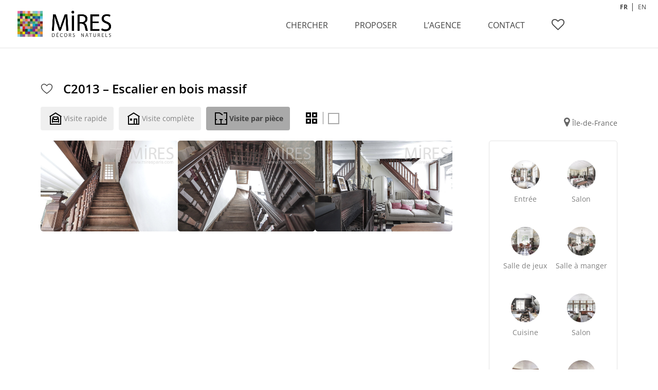

--- FILE ---
content_type: text/html; charset=UTF-8
request_url: https://www.miresparis.com/escalier-en-bois-massif-c1213/
body_size: 19654
content:
<!DOCTYPE html>
<!--[if IE 6]>
<html id="ie6" lang="fr-FR">
<![endif]-->
<!--[if IE 7]>
<html id="ie7" lang="fr-FR">
<![endif]-->
<!--[if IE 8]>
<html id="ie8" lang="fr-FR">
<![endif]-->
<!--[if !(IE 6) | !(IE 7) | !(IE 8)  ]><!-->
<html lang="fr-FR">
<!--<![endif]-->
<head>
	<meta charset="UTF-8" />
			
	<meta http-equiv="X-UA-Compatible" content="IE=edge">
		<!--[if lt IE 9]>
	<script src="https://www.miresparis.com/wp-content/themes/Divi/js/html5.js" type="text/javascript"></script>
	<![endif]-->

	<script type="text/javascript">
		document.documentElement.className = 'js';
	</script>
    
<meta name="google-site-verification" content="m8kriwyDBK4BGJ4H9D4vNGKOhW--hACwpFHu44JVnC4" />
<script type="text/javascript">
function rien()
	{
		alert('© MIRES - Tous droits réservés. Attention l\'utilisation non autorisée des images est passible de poursuites.');
		return false;
	}
	
	// Remplace l'événement "contextmenu" (typiquement un clic droit) sur toutes les balises IMG de la page
	function prot()
	{
		var imgs = document.getElementsByTagName("img");
		for(var k=0; k<imgs.length; k++)
		imgs[k].oncontextmenu = rien;
	}

</script>
  
<!-- ajout taengo pour le toogle en croix -->
  <script type='text/javascript' src='//www.miresparis.com/wp-includes/js/jquery/jquery.js'></script>  
   <script type='text/javascript' src='//www.miresparis.com/wp-content/themes/miresparis-divi/js/taengo-toogle.js'></script> 
   <script type='text/javascript' src='/wp-content/themes/miresparis-divi/js/custom.js'></script>
   <link href="//www.miresparis.com/wp-content/themes/miresparis-divi/toogle-seul.css" rel="stylesheet" type="text/css">
    <link rel="stylesheet" href="https://cdnjs.cloudflare.com/ajax/libs/animate.css/4.1.1/animate.min.css"/>
    <script src="https://cdn.jsdelivr.net/npm/@fancyapps/ui@5.0/dist/fancybox/fancybox.umd.js"></script>
    <link
            rel="stylesheet"
            href="https://cdn.jsdelivr.net/npm/@fancyapps/ui@5.0/dist/fancybox/fancybox.css"
    />
    

<!-- ajout taengo webfont -->
    <script src="//use.typekit.net/bxl1ldv.js"></script>
    <script>try{Typekit.load();}catch(e){}</script>

    <!-- slick -->
    <link rel="stylesheet" type="text/css" href="//cdn.jsdelivr.net/npm/slick-carousel@1.8.1/slick/slick.css"/>
    <link rel="stylesheet" type="text/css" href="//cdn.jsdelivr.net/npm/slick-carousel@1.8.1/slick/slick-theme.css"/>

    <!-- tarte au citron -->
    <script src="/tarteaucitron/tarteaucitron.js"></script>

    <script type="text/javascript">
        let currentLang = "fr";
        
        if (typeof tarteaucitron !== "undefined") {
            tarteaucitron.init({
                "privacyUrl": "", /* Privacy policy url */
                "bodyPosition": "bottom", /* or top to bring it as first element for accessibility */
                "hashtag": "#tarteaucitron", /* Open the panel with this hashtag */
                "cookieName": "tarteaucitron", /* Cookie name */
                "orientation": "bottom", /* Banner position (top - bottom) */
                "groupServices": false, /* Group services by category */
                "serviceDefaultState": "wait", /* Default state (true - wait - false) */
                "showAlertSmall": false, /* Show the small banner on bottom right */
                "cookieslist": false, /* Show the cookie list */
                "closePopup": false, /* Show a close X on the banner */
                "showIcon": false, /* Show cookie icon to manage cookies */
                "iconSrc": "/tarteaucitron/cookie.png", /* Optionnal: URL or base64 encoded image */
                "iconPosition": "BottomRight", /* BottomRight, BottomLeft, TopRight and TopLeft */
                "adblocker": false, /* Show a Warning if an adblocker is detected */
                "DenyAllCta" : true, /* Show the deny all button */
                "AcceptAllCta" : true, /* Show the accept all button when highPrivacy on */
                "highPrivacy": true, /* HIGHLY RECOMMANDED Disable auto consent */
                "handleBrowserDNTRequest": false, /* If Do Not Track == 1, disallow all */
                "removeCredit": false, /* Remove credit link */
                "moreInfoLink": true, /* Show more info link */
                "useExternalCss": false, /* If false, the tarteaucitron.css file will be loaded */
                "useExternalJs": false, /* If false, the tarteaucitron.js file will be loaded */
                //"cookieDomain": ".my-multisite-domaine.fr", /* Shared cookie for multisite */
                "readmoreLink": "", /* Change the default readmore link */
                "mandatory": true, /* Show a message about mandatory cookies */
                "mandatoryCta": true /* Show the disabled accept button when mandatory on */
            });
        }
    </script>
<title>C2013 &#8211; Escalier en bois massif | Mires Paris</title><link rel="preload" as="style" href="https://fonts.googleapis.com/css?family=Open%20Sans%3A400%2C700&#038;display=swap" /><link rel="stylesheet" href="https://fonts.googleapis.com/css?family=Open%20Sans%3A400%2C700&#038;display=swap" media="print" onload="this.media='all'" /><noscript><link rel="stylesheet" href="https://fonts.googleapis.com/css?family=Open%20Sans%3A400%2C700&#038;display=swap" /></noscript>
<link rel="preconnect" href="https://fonts.gstatic.com" crossorigin /><style id="et-divi-open-sans-inline-css">/* Original: https://fonts.googleapis.com/css?family=Open+Sans:300italic,400italic,600italic,700italic,800italic,400,300,600,700,800&#038;subset=latin,latin-ext&#038;display=swap *//* User Agent: Mozilla/5.0 (Unknown; Linux x86_64) AppleWebKit/538.1 (KHTML, like Gecko) Safari/538.1 Daum/4.1 */@font-face {font-family: 'Open Sans';font-style: italic;font-weight: 300;font-stretch: normal;font-display: swap;src: url(https://fonts.gstatic.com/s/opensans/v44/memQYaGs126MiZpBA-UFUIcVXSCEkx2cmqvXlWq8tWZ0Pw86hd0Rk5hkWV4exQ.ttf) format('truetype');}@font-face {font-family: 'Open Sans';font-style: italic;font-weight: 400;font-stretch: normal;font-display: swap;src: url(https://fonts.gstatic.com/s/opensans/v44/memQYaGs126MiZpBA-UFUIcVXSCEkx2cmqvXlWq8tWZ0Pw86hd0Rk8ZkWV4exQ.ttf) format('truetype');}@font-face {font-family: 'Open Sans';font-style: italic;font-weight: 600;font-stretch: normal;font-display: swap;src: url(https://fonts.gstatic.com/s/opensans/v44/memQYaGs126MiZpBA-UFUIcVXSCEkx2cmqvXlWq8tWZ0Pw86hd0RkxhjWV4exQ.ttf) format('truetype');}@font-face {font-family: 'Open Sans';font-style: italic;font-weight: 700;font-stretch: normal;font-display: swap;src: url(https://fonts.gstatic.com/s/opensans/v44/memQYaGs126MiZpBA-UFUIcVXSCEkx2cmqvXlWq8tWZ0Pw86hd0RkyFjWV4exQ.ttf) format('truetype');}@font-face {font-family: 'Open Sans';font-style: italic;font-weight: 800;font-stretch: normal;font-display: swap;src: url(https://fonts.gstatic.com/s/opensans/v44/memQYaGs126MiZpBA-UFUIcVXSCEkx2cmqvXlWq8tWZ0Pw86hd0Rk0ZjWV4exQ.ttf) format('truetype');}@font-face {font-family: 'Open Sans';font-style: normal;font-weight: 300;font-stretch: normal;font-display: swap;src: url(https://fonts.gstatic.com/s/opensans/v44/memSYaGs126MiZpBA-UvWbX2vVnXBbObj2OVZyOOSr4dVJWUgsiH0B4uaVc.ttf) format('truetype');}@font-face {font-family: 'Open Sans';font-style: normal;font-weight: 400;font-stretch: normal;font-display: swap;src: url(https://fonts.gstatic.com/s/opensans/v44/memSYaGs126MiZpBA-UvWbX2vVnXBbObj2OVZyOOSr4dVJWUgsjZ0B4uaVc.ttf) format('truetype');}@font-face {font-family: 'Open Sans';font-style: normal;font-weight: 600;font-stretch: normal;font-display: swap;src: url(https://fonts.gstatic.com/s/opensans/v44/memSYaGs126MiZpBA-UvWbX2vVnXBbObj2OVZyOOSr4dVJWUgsgH1x4uaVc.ttf) format('truetype');}@font-face {font-family: 'Open Sans';font-style: normal;font-weight: 700;font-stretch: normal;font-display: swap;src: url(https://fonts.gstatic.com/s/opensans/v44/memSYaGs126MiZpBA-UvWbX2vVnXBbObj2OVZyOOSr4dVJWUgsg-1x4uaVc.ttf) format('truetype');}@font-face {font-family: 'Open Sans';font-style: normal;font-weight: 800;font-stretch: normal;font-display: swap;src: url(https://fonts.gstatic.com/s/opensans/v44/memSYaGs126MiZpBA-UvWbX2vVnXBbObj2OVZyOOSr4dVJWUgshZ1x4uaVc.ttf) format('truetype');}/* User Agent: Mozilla/5.0 (Windows NT 6.1; WOW64; rv:27.0) Gecko/20100101 Firefox/27.0 */@font-face {font-family: 'Open Sans';font-style: italic;font-weight: 300;font-stretch: normal;font-display: swap;src: url(https://fonts.gstatic.com/l/font?kit=memQYaGs126MiZpBA-UFUIcVXSCEkx2cmqvXlWq8tWZ0Pw86hd0Rk5hkWV4exg&skey=743457fe2cc29280&v=v44) format('woff');}@font-face {font-family: 'Open Sans';font-style: italic;font-weight: 400;font-stretch: normal;font-display: swap;src: url(https://fonts.gstatic.com/l/font?kit=memQYaGs126MiZpBA-UFUIcVXSCEkx2cmqvXlWq8tWZ0Pw86hd0Rk8ZkWV4exg&skey=743457fe2cc29280&v=v44) format('woff');}@font-face {font-family: 'Open Sans';font-style: italic;font-weight: 600;font-stretch: normal;font-display: swap;src: url(https://fonts.gstatic.com/l/font?kit=memQYaGs126MiZpBA-UFUIcVXSCEkx2cmqvXlWq8tWZ0Pw86hd0RkxhjWV4exg&skey=743457fe2cc29280&v=v44) format('woff');}@font-face {font-family: 'Open Sans';font-style: italic;font-weight: 700;font-stretch: normal;font-display: swap;src: url(https://fonts.gstatic.com/l/font?kit=memQYaGs126MiZpBA-UFUIcVXSCEkx2cmqvXlWq8tWZ0Pw86hd0RkyFjWV4exg&skey=743457fe2cc29280&v=v44) format('woff');}@font-face {font-family: 'Open Sans';font-style: italic;font-weight: 800;font-stretch: normal;font-display: swap;src: url(https://fonts.gstatic.com/l/font?kit=memQYaGs126MiZpBA-UFUIcVXSCEkx2cmqvXlWq8tWZ0Pw86hd0Rk0ZjWV4exg&skey=743457fe2cc29280&v=v44) format('woff');}@font-face {font-family: 'Open Sans';font-style: normal;font-weight: 300;font-stretch: normal;font-display: swap;src: url(https://fonts.gstatic.com/l/font?kit=memSYaGs126MiZpBA-UvWbX2vVnXBbObj2OVZyOOSr4dVJWUgsiH0B4uaVQ&skey=62c1cbfccc78b4b2&v=v44) format('woff');}@font-face {font-family: 'Open Sans';font-style: normal;font-weight: 400;font-stretch: normal;font-display: swap;src: url(https://fonts.gstatic.com/l/font?kit=memSYaGs126MiZpBA-UvWbX2vVnXBbObj2OVZyOOSr4dVJWUgsjZ0B4uaVQ&skey=62c1cbfccc78b4b2&v=v44) format('woff');}@font-face {font-family: 'Open Sans';font-style: normal;font-weight: 600;font-stretch: normal;font-display: swap;src: url(https://fonts.gstatic.com/l/font?kit=memSYaGs126MiZpBA-UvWbX2vVnXBbObj2OVZyOOSr4dVJWUgsgH1x4uaVQ&skey=62c1cbfccc78b4b2&v=v44) format('woff');}@font-face {font-family: 'Open Sans';font-style: normal;font-weight: 700;font-stretch: normal;font-display: swap;src: url(https://fonts.gstatic.com/l/font?kit=memSYaGs126MiZpBA-UvWbX2vVnXBbObj2OVZyOOSr4dVJWUgsg-1x4uaVQ&skey=62c1cbfccc78b4b2&v=v44) format('woff');}@font-face {font-family: 'Open Sans';font-style: normal;font-weight: 800;font-stretch: normal;font-display: swap;src: url(https://fonts.gstatic.com/l/font?kit=memSYaGs126MiZpBA-UvWbX2vVnXBbObj2OVZyOOSr4dVJWUgshZ1x4uaVQ&skey=62c1cbfccc78b4b2&v=v44) format('woff');}/* User Agent: Mozilla/5.0 (Windows NT 6.3; rv:39.0) Gecko/20100101 Firefox/39.0 */@font-face {font-family: 'Open Sans';font-style: italic;font-weight: 300;font-stretch: normal;font-display: swap;src: url(https://fonts.gstatic.com/s/opensans/v44/memQYaGs126MiZpBA-UFUIcVXSCEkx2cmqvXlWq8tWZ0Pw86hd0Rk5hkWV4ewA.woff2) format('woff2');}@font-face {font-family: 'Open Sans';font-style: italic;font-weight: 400;font-stretch: normal;font-display: swap;src: url(https://fonts.gstatic.com/s/opensans/v44/memQYaGs126MiZpBA-UFUIcVXSCEkx2cmqvXlWq8tWZ0Pw86hd0Rk8ZkWV4ewA.woff2) format('woff2');}@font-face {font-family: 'Open Sans';font-style: italic;font-weight: 600;font-stretch: normal;font-display: swap;src: url(https://fonts.gstatic.com/s/opensans/v44/memQYaGs126MiZpBA-UFUIcVXSCEkx2cmqvXlWq8tWZ0Pw86hd0RkxhjWV4ewA.woff2) format('woff2');}@font-face {font-family: 'Open Sans';font-style: italic;font-weight: 700;font-stretch: normal;font-display: swap;src: url(https://fonts.gstatic.com/s/opensans/v44/memQYaGs126MiZpBA-UFUIcVXSCEkx2cmqvXlWq8tWZ0Pw86hd0RkyFjWV4ewA.woff2) format('woff2');}@font-face {font-family: 'Open Sans';font-style: italic;font-weight: 800;font-stretch: normal;font-display: swap;src: url(https://fonts.gstatic.com/s/opensans/v44/memQYaGs126MiZpBA-UFUIcVXSCEkx2cmqvXlWq8tWZ0Pw86hd0Rk0ZjWV4ewA.woff2) format('woff2');}@font-face {font-family: 'Open Sans';font-style: normal;font-weight: 300;font-stretch: normal;font-display: swap;src: url(https://fonts.gstatic.com/s/opensans/v44/memSYaGs126MiZpBA-UvWbX2vVnXBbObj2OVZyOOSr4dVJWUgsiH0B4uaVI.woff2) format('woff2');}@font-face {font-family: 'Open Sans';font-style: normal;font-weight: 400;font-stretch: normal;font-display: swap;src: url(https://fonts.gstatic.com/s/opensans/v44/memSYaGs126MiZpBA-UvWbX2vVnXBbObj2OVZyOOSr4dVJWUgsjZ0B4uaVI.woff2) format('woff2');}@font-face {font-family: 'Open Sans';font-style: normal;font-weight: 600;font-stretch: normal;font-display: swap;src: url(https://fonts.gstatic.com/s/opensans/v44/memSYaGs126MiZpBA-UvWbX2vVnXBbObj2OVZyOOSr4dVJWUgsgH1x4uaVI.woff2) format('woff2');}@font-face {font-family: 'Open Sans';font-style: normal;font-weight: 700;font-stretch: normal;font-display: swap;src: url(https://fonts.gstatic.com/s/opensans/v44/memSYaGs126MiZpBA-UvWbX2vVnXBbObj2OVZyOOSr4dVJWUgsg-1x4uaVI.woff2) format('woff2');}@font-face {font-family: 'Open Sans';font-style: normal;font-weight: 800;font-stretch: normal;font-display: swap;src: url(https://fonts.gstatic.com/s/opensans/v44/memSYaGs126MiZpBA-UvWbX2vVnXBbObj2OVZyOOSr4dVJWUgshZ1x4uaVI.woff2) format('woff2');}</style><meta name='robots' content='max-image-preview:large' />
	<style>img:is([sizes="auto" i], [sizes^="auto," i]) { contain-intrinsic-size: 3000px 1500px }</style>
	<script type="text/javascript">
			let jqueryParams=[],jQuery=function(r){return jqueryParams=[...jqueryParams,r],jQuery},$=function(r){return jqueryParams=[...jqueryParams,r],$};window.jQuery=jQuery,window.$=jQuery;let customHeadScripts=!1;jQuery.fn=jQuery.prototype={},$.fn=jQuery.prototype={},jQuery.noConflict=function(r){if(window.jQuery)return jQuery=window.jQuery,$=window.jQuery,customHeadScripts=!0,jQuery.noConflict},jQuery.ready=function(r){jqueryParams=[...jqueryParams,r]},$.ready=function(r){jqueryParams=[...jqueryParams,r]},jQuery.load=function(r){jqueryParams=[...jqueryParams,r]},$.load=function(r){jqueryParams=[...jqueryParams,r]},jQuery.fn.ready=function(r){jqueryParams=[...jqueryParams,r]},$.fn.ready=function(r){jqueryParams=[...jqueryParams,r]};</script><link rel='dns-prefetch' href='//www.googletagmanager.com' />
<link rel='dns-prefetch' href='//fonts.googleapis.com' />
<link href='https://fonts.gstatic.com' crossorigin rel='preconnect' />
<link rel="alternate" type="application/rss+xml" title="Mires Paris &raquo; Flux" href="https://www.miresparis.com/feed/" />
<meta content="Mires Paris by Taengo v.2.5.9" name="generator"/><link rel='stylesheet' id='wp-block-library-css' href='https://www.miresparis.com/wp-includes/css/dist/block-library/style.min.css?ver=6.8.3' type='text/css' media='all' />
<style id='wp-block-library-theme-inline-css' type='text/css'>
.wp-block-audio :where(figcaption){color:#555;font-size:13px;text-align:center}.is-dark-theme .wp-block-audio :where(figcaption){color:#ffffffa6}.wp-block-audio{margin:0 0 1em}.wp-block-code{border:1px solid #ccc;border-radius:4px;font-family:Menlo,Consolas,monaco,monospace;padding:.8em 1em}.wp-block-embed :where(figcaption){color:#555;font-size:13px;text-align:center}.is-dark-theme .wp-block-embed :where(figcaption){color:#ffffffa6}.wp-block-embed{margin:0 0 1em}.blocks-gallery-caption{color:#555;font-size:13px;text-align:center}.is-dark-theme .blocks-gallery-caption{color:#ffffffa6}:root :where(.wp-block-image figcaption){color:#555;font-size:13px;text-align:center}.is-dark-theme :root :where(.wp-block-image figcaption){color:#ffffffa6}.wp-block-image{margin:0 0 1em}.wp-block-pullquote{border-bottom:4px solid;border-top:4px solid;color:currentColor;margin-bottom:1.75em}.wp-block-pullquote cite,.wp-block-pullquote footer,.wp-block-pullquote__citation{color:currentColor;font-size:.8125em;font-style:normal;text-transform:uppercase}.wp-block-quote{border-left:.25em solid;margin:0 0 1.75em;padding-left:1em}.wp-block-quote cite,.wp-block-quote footer{color:currentColor;font-size:.8125em;font-style:normal;position:relative}.wp-block-quote:where(.has-text-align-right){border-left:none;border-right:.25em solid;padding-left:0;padding-right:1em}.wp-block-quote:where(.has-text-align-center){border:none;padding-left:0}.wp-block-quote.is-large,.wp-block-quote.is-style-large,.wp-block-quote:where(.is-style-plain){border:none}.wp-block-search .wp-block-search__label{font-weight:700}.wp-block-search__button{border:1px solid #ccc;padding:.375em .625em}:where(.wp-block-group.has-background){padding:1.25em 2.375em}.wp-block-separator.has-css-opacity{opacity:.4}.wp-block-separator{border:none;border-bottom:2px solid;margin-left:auto;margin-right:auto}.wp-block-separator.has-alpha-channel-opacity{opacity:1}.wp-block-separator:not(.is-style-wide):not(.is-style-dots){width:100px}.wp-block-separator.has-background:not(.is-style-dots){border-bottom:none;height:1px}.wp-block-separator.has-background:not(.is-style-wide):not(.is-style-dots){height:2px}.wp-block-table{margin:0 0 1em}.wp-block-table td,.wp-block-table th{word-break:normal}.wp-block-table :where(figcaption){color:#555;font-size:13px;text-align:center}.is-dark-theme .wp-block-table :where(figcaption){color:#ffffffa6}.wp-block-video :where(figcaption){color:#555;font-size:13px;text-align:center}.is-dark-theme .wp-block-video :where(figcaption){color:#ffffffa6}.wp-block-video{margin:0 0 1em}:root :where(.wp-block-template-part.has-background){margin-bottom:0;margin-top:0;padding:1.25em 2.375em}
</style>
<style id='global-styles-inline-css' type='text/css'>
:root{--wp--preset--aspect-ratio--square: 1;--wp--preset--aspect-ratio--4-3: 4/3;--wp--preset--aspect-ratio--3-4: 3/4;--wp--preset--aspect-ratio--3-2: 3/2;--wp--preset--aspect-ratio--2-3: 2/3;--wp--preset--aspect-ratio--16-9: 16/9;--wp--preset--aspect-ratio--9-16: 9/16;--wp--preset--color--black: #000000;--wp--preset--color--cyan-bluish-gray: #abb8c3;--wp--preset--color--white: #ffffff;--wp--preset--color--pale-pink: #f78da7;--wp--preset--color--vivid-red: #cf2e2e;--wp--preset--color--luminous-vivid-orange: #ff6900;--wp--preset--color--luminous-vivid-amber: #fcb900;--wp--preset--color--light-green-cyan: #7bdcb5;--wp--preset--color--vivid-green-cyan: #00d084;--wp--preset--color--pale-cyan-blue: #8ed1fc;--wp--preset--color--vivid-cyan-blue: #0693e3;--wp--preset--color--vivid-purple: #9b51e0;--wp--preset--gradient--vivid-cyan-blue-to-vivid-purple: linear-gradient(135deg,rgba(6,147,227,1) 0%,rgb(155,81,224) 100%);--wp--preset--gradient--light-green-cyan-to-vivid-green-cyan: linear-gradient(135deg,rgb(122,220,180) 0%,rgb(0,208,130) 100%);--wp--preset--gradient--luminous-vivid-amber-to-luminous-vivid-orange: linear-gradient(135deg,rgba(252,185,0,1) 0%,rgba(255,105,0,1) 100%);--wp--preset--gradient--luminous-vivid-orange-to-vivid-red: linear-gradient(135deg,rgba(255,105,0,1) 0%,rgb(207,46,46) 100%);--wp--preset--gradient--very-light-gray-to-cyan-bluish-gray: linear-gradient(135deg,rgb(238,238,238) 0%,rgb(169,184,195) 100%);--wp--preset--gradient--cool-to-warm-spectrum: linear-gradient(135deg,rgb(74,234,220) 0%,rgb(151,120,209) 20%,rgb(207,42,186) 40%,rgb(238,44,130) 60%,rgb(251,105,98) 80%,rgb(254,248,76) 100%);--wp--preset--gradient--blush-light-purple: linear-gradient(135deg,rgb(255,206,236) 0%,rgb(152,150,240) 100%);--wp--preset--gradient--blush-bordeaux: linear-gradient(135deg,rgb(254,205,165) 0%,rgb(254,45,45) 50%,rgb(107,0,62) 100%);--wp--preset--gradient--luminous-dusk: linear-gradient(135deg,rgb(255,203,112) 0%,rgb(199,81,192) 50%,rgb(65,88,208) 100%);--wp--preset--gradient--pale-ocean: linear-gradient(135deg,rgb(255,245,203) 0%,rgb(182,227,212) 50%,rgb(51,167,181) 100%);--wp--preset--gradient--electric-grass: linear-gradient(135deg,rgb(202,248,128) 0%,rgb(113,206,126) 100%);--wp--preset--gradient--midnight: linear-gradient(135deg,rgb(2,3,129) 0%,rgb(40,116,252) 100%);--wp--preset--font-size--small: 13px;--wp--preset--font-size--medium: 20px;--wp--preset--font-size--large: 36px;--wp--preset--font-size--x-large: 42px;--wp--preset--spacing--20: 0.44rem;--wp--preset--spacing--30: 0.67rem;--wp--preset--spacing--40: 1rem;--wp--preset--spacing--50: 1.5rem;--wp--preset--spacing--60: 2.25rem;--wp--preset--spacing--70: 3.38rem;--wp--preset--spacing--80: 5.06rem;--wp--preset--shadow--natural: 6px 6px 9px rgba(0, 0, 0, 0.2);--wp--preset--shadow--deep: 12px 12px 50px rgba(0, 0, 0, 0.4);--wp--preset--shadow--sharp: 6px 6px 0px rgba(0, 0, 0, 0.2);--wp--preset--shadow--outlined: 6px 6px 0px -3px rgba(255, 255, 255, 1), 6px 6px rgba(0, 0, 0, 1);--wp--preset--shadow--crisp: 6px 6px 0px rgba(0, 0, 0, 1);}:root { --wp--style--global--content-size: 823px;--wp--style--global--wide-size: 1080px; }:where(body) { margin: 0; }.wp-site-blocks > .alignleft { float: left; margin-right: 2em; }.wp-site-blocks > .alignright { float: right; margin-left: 2em; }.wp-site-blocks > .aligncenter { justify-content: center; margin-left: auto; margin-right: auto; }:where(.is-layout-flex){gap: 0.5em;}:where(.is-layout-grid){gap: 0.5em;}.is-layout-flow > .alignleft{float: left;margin-inline-start: 0;margin-inline-end: 2em;}.is-layout-flow > .alignright{float: right;margin-inline-start: 2em;margin-inline-end: 0;}.is-layout-flow > .aligncenter{margin-left: auto !important;margin-right: auto !important;}.is-layout-constrained > .alignleft{float: left;margin-inline-start: 0;margin-inline-end: 2em;}.is-layout-constrained > .alignright{float: right;margin-inline-start: 2em;margin-inline-end: 0;}.is-layout-constrained > .aligncenter{margin-left: auto !important;margin-right: auto !important;}.is-layout-constrained > :where(:not(.alignleft):not(.alignright):not(.alignfull)){max-width: var(--wp--style--global--content-size);margin-left: auto !important;margin-right: auto !important;}.is-layout-constrained > .alignwide{max-width: var(--wp--style--global--wide-size);}body .is-layout-flex{display: flex;}.is-layout-flex{flex-wrap: wrap;align-items: center;}.is-layout-flex > :is(*, div){margin: 0;}body .is-layout-grid{display: grid;}.is-layout-grid > :is(*, div){margin: 0;}body{padding-top: 0px;padding-right: 0px;padding-bottom: 0px;padding-left: 0px;}:root :where(.wp-element-button, .wp-block-button__link){background-color: #32373c;border-width: 0;color: #fff;font-family: inherit;font-size: inherit;line-height: inherit;padding: calc(0.667em + 2px) calc(1.333em + 2px);text-decoration: none;}.has-black-color{color: var(--wp--preset--color--black) !important;}.has-cyan-bluish-gray-color{color: var(--wp--preset--color--cyan-bluish-gray) !important;}.has-white-color{color: var(--wp--preset--color--white) !important;}.has-pale-pink-color{color: var(--wp--preset--color--pale-pink) !important;}.has-vivid-red-color{color: var(--wp--preset--color--vivid-red) !important;}.has-luminous-vivid-orange-color{color: var(--wp--preset--color--luminous-vivid-orange) !important;}.has-luminous-vivid-amber-color{color: var(--wp--preset--color--luminous-vivid-amber) !important;}.has-light-green-cyan-color{color: var(--wp--preset--color--light-green-cyan) !important;}.has-vivid-green-cyan-color{color: var(--wp--preset--color--vivid-green-cyan) !important;}.has-pale-cyan-blue-color{color: var(--wp--preset--color--pale-cyan-blue) !important;}.has-vivid-cyan-blue-color{color: var(--wp--preset--color--vivid-cyan-blue) !important;}.has-vivid-purple-color{color: var(--wp--preset--color--vivid-purple) !important;}.has-black-background-color{background-color: var(--wp--preset--color--black) !important;}.has-cyan-bluish-gray-background-color{background-color: var(--wp--preset--color--cyan-bluish-gray) !important;}.has-white-background-color{background-color: var(--wp--preset--color--white) !important;}.has-pale-pink-background-color{background-color: var(--wp--preset--color--pale-pink) !important;}.has-vivid-red-background-color{background-color: var(--wp--preset--color--vivid-red) !important;}.has-luminous-vivid-orange-background-color{background-color: var(--wp--preset--color--luminous-vivid-orange) !important;}.has-luminous-vivid-amber-background-color{background-color: var(--wp--preset--color--luminous-vivid-amber) !important;}.has-light-green-cyan-background-color{background-color: var(--wp--preset--color--light-green-cyan) !important;}.has-vivid-green-cyan-background-color{background-color: var(--wp--preset--color--vivid-green-cyan) !important;}.has-pale-cyan-blue-background-color{background-color: var(--wp--preset--color--pale-cyan-blue) !important;}.has-vivid-cyan-blue-background-color{background-color: var(--wp--preset--color--vivid-cyan-blue) !important;}.has-vivid-purple-background-color{background-color: var(--wp--preset--color--vivid-purple) !important;}.has-black-border-color{border-color: var(--wp--preset--color--black) !important;}.has-cyan-bluish-gray-border-color{border-color: var(--wp--preset--color--cyan-bluish-gray) !important;}.has-white-border-color{border-color: var(--wp--preset--color--white) !important;}.has-pale-pink-border-color{border-color: var(--wp--preset--color--pale-pink) !important;}.has-vivid-red-border-color{border-color: var(--wp--preset--color--vivid-red) !important;}.has-luminous-vivid-orange-border-color{border-color: var(--wp--preset--color--luminous-vivid-orange) !important;}.has-luminous-vivid-amber-border-color{border-color: var(--wp--preset--color--luminous-vivid-amber) !important;}.has-light-green-cyan-border-color{border-color: var(--wp--preset--color--light-green-cyan) !important;}.has-vivid-green-cyan-border-color{border-color: var(--wp--preset--color--vivid-green-cyan) !important;}.has-pale-cyan-blue-border-color{border-color: var(--wp--preset--color--pale-cyan-blue) !important;}.has-vivid-cyan-blue-border-color{border-color: var(--wp--preset--color--vivid-cyan-blue) !important;}.has-vivid-purple-border-color{border-color: var(--wp--preset--color--vivid-purple) !important;}.has-vivid-cyan-blue-to-vivid-purple-gradient-background{background: var(--wp--preset--gradient--vivid-cyan-blue-to-vivid-purple) !important;}.has-light-green-cyan-to-vivid-green-cyan-gradient-background{background: var(--wp--preset--gradient--light-green-cyan-to-vivid-green-cyan) !important;}.has-luminous-vivid-amber-to-luminous-vivid-orange-gradient-background{background: var(--wp--preset--gradient--luminous-vivid-amber-to-luminous-vivid-orange) !important;}.has-luminous-vivid-orange-to-vivid-red-gradient-background{background: var(--wp--preset--gradient--luminous-vivid-orange-to-vivid-red) !important;}.has-very-light-gray-to-cyan-bluish-gray-gradient-background{background: var(--wp--preset--gradient--very-light-gray-to-cyan-bluish-gray) !important;}.has-cool-to-warm-spectrum-gradient-background{background: var(--wp--preset--gradient--cool-to-warm-spectrum) !important;}.has-blush-light-purple-gradient-background{background: var(--wp--preset--gradient--blush-light-purple) !important;}.has-blush-bordeaux-gradient-background{background: var(--wp--preset--gradient--blush-bordeaux) !important;}.has-luminous-dusk-gradient-background{background: var(--wp--preset--gradient--luminous-dusk) !important;}.has-pale-ocean-gradient-background{background: var(--wp--preset--gradient--pale-ocean) !important;}.has-electric-grass-gradient-background{background: var(--wp--preset--gradient--electric-grass) !important;}.has-midnight-gradient-background{background: var(--wp--preset--gradient--midnight) !important;}.has-small-font-size{font-size: var(--wp--preset--font-size--small) !important;}.has-medium-font-size{font-size: var(--wp--preset--font-size--medium) !important;}.has-large-font-size{font-size: var(--wp--preset--font-size--large) !important;}.has-x-large-font-size{font-size: var(--wp--preset--font-size--x-large) !important;}
:where(.wp-block-post-template.is-layout-flex){gap: 1.25em;}:where(.wp-block-post-template.is-layout-grid){gap: 1.25em;}
:where(.wp-block-columns.is-layout-flex){gap: 2em;}:where(.wp-block-columns.is-layout-grid){gap: 2em;}
:root :where(.wp-block-pullquote){font-size: 1.5em;line-height: 1.6;}
</style>
<link rel='stylesheet' id='bootstrap-css' href='https://www.miresparis.com/wp-content/plugins/mires-search/assets/css/bootstrap.min.css?ver=6.8.3' type='text/css' media='all' />
<link rel='stylesheet' id='build-css' href='https://www.miresparis.com/wp-content/plugins/mires-search/assets/css/style.css?ver=6.8.3' type='text/css' media='all' />
<link rel='stylesheet' id='glyphicons-halflings-regular.woff2-css' href='https://www.miresparis.com/wp-content/plugins/mires-search/assets/fonts/glyphicons-halflings-regular.woff2?ver=6.8.3' type='text/css' media='all' />
<link rel='stylesheet' id='glyphicons-halflings-regular.woff-css' href='https://www.miresparis.com/wp-content/plugins/mires-search/assets/fonts/glyphicons-halflings-regular.woff?ver=6.8.3' type='text/css' media='all' />
<link rel='stylesheet' id='wpforms-full-css' href='https://www.miresparis.com/wp-content/plugins/wpforms/assets/css/frontend/modern/wpforms-full.min.css?ver=1.9.2.2' type='text/css' media='all' />
<link rel='stylesheet' id='et_monarch-css-css' href='https://www.miresparis.com/wp-content/plugins/monarch/css/style.css?ver=1.4.14' type='text/css' media='all' />

<link rel='stylesheet' id='wpforms-choicesjs-css' href='https://www.miresparis.com/wp-content/plugins/wpforms/assets/css/integrations/divi/choices.min.css?ver=10.2.0' type='text/css' media='all' />
<link rel='stylesheet' id='wpforms-smart-phone-field-css' href='https://www.miresparis.com/wp-content/plugins/wpforms/assets/pro/css/integrations/divi/intl-tel-input.min.css?ver=21.2.8' type='text/css' media='all' />
<link rel='stylesheet' id='wpforms-richtext-field-css' href='https://www.miresparis.com/wp-content/plugins/wpforms/assets/pro/css/integrations/divi/richtext.min.css?ver=1.9.2.2' type='text/css' media='all' />
<link rel='stylesheet' id='wpforms-content-field-css' href='https://www.miresparis.com/wp-content/plugins/wpforms/assets/pro/css/integrations/divi/content.min.css?ver=1.9.2.2' type='text/css' media='all' />
<link rel='stylesheet' id='wpforms-divi-pro-modern-full-css' href='https://www.miresparis.com/wp-content/plugins/wpforms/assets/pro/css/integrations/divi/wpforms-modern-full.min.css?ver=1.9.2.2' type='text/css' media='all' />
<link rel='stylesheet' id='divi-style-parent-css' href='https://www.miresparis.com/wp-content/themes/Divi/style-static.min.css?ver=4.27.1' type='text/css' media='all' />
<link rel='stylesheet' id='fontawesome-css' href='https://www.miresparis.com/wp-content/themes/miresparis-divi/css/font-awesome-4.5.0/css/font-awesome.min.css?ver=6.8.3' type='text/css' media='all' />
<link rel='stylesheet' id='divi-style-css' href='https://www.miresparis.com/wp-content/themes/miresparis-divi/style.css?ver=4.27.1' type='text/css' media='all' />
<script type="text/javascript" src="https://www.miresparis.com/wp-includes/js/jquery/jquery.min.js?ver=3.7.1" id="jquery-core-js"></script>
<script type="text/javascript" src="https://www.miresparis.com/wp-includes/js/jquery/jquery-migrate.min.js?ver=3.4.1" id="jquery-migrate-js"></script>
<script type="text/javascript" id="jquery-js-after">
/* <![CDATA[ */
jqueryParams.length&&$.each(jqueryParams,function(e,r){if("function"==typeof r){var n=String(r);n.replace("$","jQuery");var a=new Function("return "+n)();$(document).ready(a)}});
/* ]]> */
</script>
<script type="text/javascript" src="https://www.miresparis.com/wp-content/plugins/mires-search/assets/js/bootstrap.min.js?ver=6.8.3" id="bootstrap-js"></script>
<script type="text/javascript" id="rck-wishlist-js-extra">
/* <![CDATA[ */
var rck_ajax_wishlist = {"ajax_url":"https:\/\/www.miresparis.com\/wp-admin\/admin-ajax.php"};
/* ]]> */
</script>
<script type="text/javascript" src="https://www.miresparis.com/wp-content/plugins/rocket-wishlist/rck-wishlist-ajax-code.js?ver=6.8.3" id="rck-wishlist-js"></script>

<!-- Extrait de code de la balise Google (gtag.js) ajouté par Site Kit -->
<!-- Extrait Google Analytics ajouté par Site Kit -->
<script type="text/javascript" src="https://www.googletagmanager.com/gtag/js?id=GT-NMCGSZGJ" id="google_gtagjs-js" async></script>
<script type="text/javascript" id="google_gtagjs-js-after">
/* <![CDATA[ */
window.dataLayer = window.dataLayer || [];function gtag(){dataLayer.push(arguments);}
gtag("set","linker",{"domains":["www.miresparis.com"]});
gtag("js", new Date());
gtag("set", "developer_id.dZTNiMT", true);
gtag("config", "GT-NMCGSZGJ");
 window._googlesitekit = window._googlesitekit || {}; window._googlesitekit.throttledEvents = []; window._googlesitekit.gtagEvent = (name, data) => { var key = JSON.stringify( { name, data } ); if ( !! window._googlesitekit.throttledEvents[ key ] ) { return; } window._googlesitekit.throttledEvents[ key ] = true; setTimeout( () => { delete window._googlesitekit.throttledEvents[ key ]; }, 5 ); gtag( "event", name, { ...data, event_source: "site-kit" } ); }; 
/* ]]> */
</script>
<link rel="https://api.w.org/" href="https://www.miresparis.com/wp-json/" /><link rel="alternate" title="JSON" type="application/json" href="https://www.miresparis.com/wp-json/wp/v2/posts/210282" /><link rel="EditURI" type="application/rsd+xml" title="RSD" href="https://www.miresparis.com/xmlrpc.php?rsd" />
<link rel="canonical" href="https://www.miresparis.com/escalier-en-bois-massif-c1213/" />
<link rel='shortlink' href='https://www.miresparis.com/?p=210282' />
<link rel="alternate" title="oEmbed (JSON)" type="application/json+oembed" href="https://www.miresparis.com/wp-json/oembed/1.0/embed?url=https%3A%2F%2Fwww.miresparis.com%2Fescalier-en-bois-massif-c1213%2F" />
<link rel="alternate" title="oEmbed (XML)" type="text/xml+oembed" href="https://www.miresparis.com/wp-json/oembed/1.0/embed?url=https%3A%2F%2Fwww.miresparis.com%2Fescalier-en-bois-massif-c1213%2F&#038;format=xml" />
<meta name="generator" content="Site Kit by Google 1.168.0" /><style type="text/css">
.qtranxs_flag_fr {background-image: url(https://www.miresparis.com/wp-content/plugins/qtranslate-x/flags/fr.png); background-repeat: no-repeat;}
.qtranxs_flag_en {background-image: url(https://www.miresparis.com/wp-content/plugins/qtranslate-x/flags/gb.png); background-repeat: no-repeat;}
</style>
<link hreflang="fr" href="https://www.miresparis.com/escalier-en-bois-massif-c1213/?lang=fr" rel="alternate" />
<link hreflang="en" href="https://www.miresparis.com/escalier-en-bois-massif-c1213/?lang=en" rel="alternate" />
<link hreflang="x-default" href="https://www.miresparis.com/escalier-en-bois-massif-c1213/" rel="alternate" />
<meta name="generator" content="qTranslate-X 3.4.6.8" />
<style type="text/css" id="et-social-custom-css">
				 
			</style><!-- Analytics by WP Statistics - https://wp-statistics.com -->
<meta name="viewport" content="width=device-width, initial-scale=1.0, maximum-scale=1.0, user-scalable=0" /><link rel="icon" href="https://www.miresparis.com/wp-content/uploads/2022/09/cropped-android-chrome-512x512-1-438x438.png" sizes="32x32" />
<link rel="icon" href="https://www.miresparis.com/wp-content/uploads/2022/09/cropped-android-chrome-512x512-1-438x438.png" sizes="192x192" />
<link rel="apple-touch-icon" href="https://www.miresparis.com/wp-content/uploads/2022/09/cropped-android-chrome-512x512-1-438x438.png" />
<meta name="msapplication-TileImage" content="https://www.miresparis.com/wp-content/uploads/2022/09/cropped-android-chrome-512x512-1-438x438.png" />
<style id="et-divi-customizer-global-cached-inline-styles">body,.et_pb_column_1_2 .et_quote_content blockquote cite,.et_pb_column_1_2 .et_link_content a.et_link_main_url,.et_pb_column_1_3 .et_quote_content blockquote cite,.et_pb_column_3_8 .et_quote_content blockquote cite,.et_pb_column_1_4 .et_quote_content blockquote cite,.et_pb_blog_grid .et_quote_content blockquote cite,.et_pb_column_1_3 .et_link_content a.et_link_main_url,.et_pb_column_3_8 .et_link_content a.et_link_main_url,.et_pb_column_1_4 .et_link_content a.et_link_main_url,.et_pb_blog_grid .et_link_content a.et_link_main_url,body .et_pb_bg_layout_light .et_pb_post p,body .et_pb_bg_layout_dark .et_pb_post p{font-size:14px}.et_pb_slide_content,.et_pb_best_value{font-size:15px}h1,h2,h3,h4,h5,h6{color:#000000}#et_search_icon:hover,.mobile_menu_bar:before,.mobile_menu_bar:after,.et_toggle_slide_menu:after,.et-social-icon a:hover,.et_pb_sum,.et_pb_pricing li a,.et_pb_pricing_table_button,.et_overlay:before,.entry-summary p.price ins,.et_pb_member_social_links a:hover,.et_pb_widget li a:hover,.et_pb_filterable_portfolio .et_pb_portfolio_filters li a.active,.et_pb_filterable_portfolio .et_pb_portofolio_pagination ul li a.active,.et_pb_gallery .et_pb_gallery_pagination ul li a.active,.wp-pagenavi span.current,.wp-pagenavi a:hover,.nav-single a,.tagged_as a,.posted_in a{color:#808080}.et_pb_contact_submit,.et_password_protected_form .et_submit_button,.et_pb_bg_layout_light .et_pb_newsletter_button,.comment-reply-link,.form-submit .et_pb_button,.et_pb_bg_layout_light .et_pb_promo_button,.et_pb_bg_layout_light .et_pb_more_button,.et_pb_contact p input[type="checkbox"]:checked+label i:before,.et_pb_bg_layout_light.et_pb_module.et_pb_button{color:#808080}.footer-widget h4{color:#808080}.et-search-form,.nav li ul,.et_mobile_menu,.footer-widget li:before,.et_pb_pricing li:before,blockquote{border-color:#808080}.et_pb_counter_amount,.et_pb_featured_table .et_pb_pricing_heading,.et_quote_content,.et_link_content,.et_audio_content,.et_pb_post_slider.et_pb_bg_layout_dark,.et_slide_in_menu_container,.et_pb_contact p input[type="radio"]:checked+label i:before{background-color:#808080}.container,.et_pb_row,.et_pb_slider .et_pb_container,.et_pb_fullwidth_section .et_pb_title_container,.et_pb_fullwidth_section .et_pb_title_featured_container,.et_pb_fullwidth_header:not(.et_pb_fullscreen) .et_pb_fullwidth_header_container{max-width:1500px}.et_boxed_layout #page-container,.et_boxed_layout.et_non_fixed_nav.et_transparent_nav #page-container #top-header,.et_boxed_layout.et_non_fixed_nav.et_transparent_nav #page-container #main-header,.et_fixed_nav.et_boxed_layout #page-container #top-header,.et_fixed_nav.et_boxed_layout #page-container #main-header,.et_boxed_layout #page-container .container,.et_boxed_layout #page-container .et_pb_row{max-width:1660px}a{color:#808080}#main-header,#main-header .nav li ul,.et-search-form,#main-header .et_mobile_menu{background-color:rgba(255,255,255,0)}.nav li ul{border-color:rgba(255,255,255,0.18)}.et_secondary_nav_enabled #page-container #top-header{background-color:rgba(221,51,51,0)!important}#et-secondary-nav li ul{background-color:rgba(221,51,51,0)}.et_header_style_centered .mobile_nav .select_page,.et_header_style_split .mobile_nav .select_page,.et_nav_text_color_light #top-menu>li>a,.et_nav_text_color_dark #top-menu>li>a,#top-menu a,.et_mobile_menu li a,.et_nav_text_color_light .et_mobile_menu li a,.et_nav_text_color_dark .et_mobile_menu li a,#et_search_icon:before,.et_search_form_container input,span.et_close_search_field:after,#et-top-navigation .et-cart-info{color:#424242}.et_search_form_container input::-moz-placeholder{color:#424242}.et_search_form_container input::-webkit-input-placeholder{color:#424242}.et_search_form_container input:-ms-input-placeholder{color:#424242}#top-menu li a{font-size:16px}body.et_vertical_nav .container.et_search_form_container .et-search-form input{font-size:16px!important}#top-menu li a,.et_search_form_container input{font-weight:normal;font-style:normal;text-transform:uppercase;text-decoration:none}.et_search_form_container input::-moz-placeholder{font-weight:normal;font-style:normal;text-transform:uppercase;text-decoration:none}.et_search_form_container input::-webkit-input-placeholder{font-weight:normal;font-style:normal;text-transform:uppercase;text-decoration:none}.et_search_form_container input:-ms-input-placeholder{font-weight:normal;font-style:normal;text-transform:uppercase;text-decoration:none}#top-menu li.current-menu-ancestor>a,#top-menu li.current-menu-item>a,#top-menu li.current_page_item>a{color:#424242}#main-footer{background-color:#ffffff}.footer-widget{color:#8c8c8c}#main-footer .footer-widget h4,#main-footer .widget_block h1,#main-footer .widget_block h2,#main-footer .widget_block h3,#main-footer .widget_block h4,#main-footer .widget_block h5,#main-footer .widget_block h6{color:#000000}.footer-widget li:before{border-color:#000000}#et-footer-nav{background-color:rgba(255,255,255,0.27)}#et-footer-nav .bottom-nav li.current-menu-item a{color:#000000}#footer-bottom{background-color:rgba(255,255,255,0.42)}#footer-info,#footer-info a{font-weight:normal;font-style:normal;text-transform:uppercase;text-decoration:none}#footer-info{font-size:10px}#footer-bottom .et-social-icon a{color:#dd3333}#main-header{box-shadow:none}.et-fixed-header#main-header{box-shadow:none!important}body .et_pb_button{background-color:rgba(255,255,255,0);border-color:#000000}body.et_pb_button_helper_class .et_pb_button,body.et_pb_button_helper_class .et_pb_module.et_pb_button{color:#000000}body .et_pb_button:after{font-size:32px;color:#dd3333}body .et_pb_bg_layout_light.et_pb_button:hover,body .et_pb_bg_layout_light .et_pb_button:hover,body .et_pb_button:hover{border-color:#000000!important}body.home-posts #left-area .et_pb_post .post-meta,body.archive #left-area .et_pb_post .post-meta,body.search #left-area .et_pb_post .post-meta,body.single #left-area .et_pb_post .post-meta{letter-spacing:1px}body.home-posts #left-area .et_pb_post .post-meta,body.archive #left-area .et_pb_post .post-meta,body.search #left-area .et_pb_post .post-meta,body.single #left-area .et_pb_post .post-meta{font-weight:normal;font-style:normal;text-transform:uppercase;text-decoration:none}@media only screen and (min-width:981px){.et_header_style_left #et-top-navigation,.et_header_style_split #et-top-navigation{padding:32px 0 0 0}.et_header_style_left #et-top-navigation nav>ul>li>a,.et_header_style_split #et-top-navigation nav>ul>li>a{padding-bottom:32px}.et_header_style_split .centered-inline-logo-wrap{width:64px;margin:-64px 0}.et_header_style_split .centered-inline-logo-wrap #logo{max-height:64px}.et_pb_svg_logo.et_header_style_split .centered-inline-logo-wrap #logo{height:64px}.et_header_style_centered #top-menu>li>a{padding-bottom:12px}.et_header_style_slide #et-top-navigation,.et_header_style_fullscreen #et-top-navigation{padding:23px 0 23px 0!important}.et_header_style_centered #main-header .logo_container{height:64px}.et_header_style_left .et-fixed-header #et-top-navigation,.et_header_style_split .et-fixed-header #et-top-navigation{padding:15px 0 0 0}.et_header_style_left .et-fixed-header #et-top-navigation nav>ul>li>a,.et_header_style_split .et-fixed-header #et-top-navigation nav>ul>li>a{padding-bottom:15px}.et_header_style_centered header#main-header.et-fixed-header .logo_container{height:30px}.et_header_style_split #main-header.et-fixed-header .centered-inline-logo-wrap{width:30px;margin:-30px 0}.et_header_style_split .et-fixed-header .centered-inline-logo-wrap #logo{max-height:30px}.et_pb_svg_logo.et_header_style_split .et-fixed-header .centered-inline-logo-wrap #logo{height:30px}.et_header_style_slide .et-fixed-header #et-top-navigation,.et_header_style_fullscreen .et-fixed-header #et-top-navigation{padding:6px 0 6px 0!important}.et_fixed_nav #page-container .et-fixed-header#top-header{background-color:rgba(0,0,0,0)!important}.et_fixed_nav #page-container .et-fixed-header#top-header #et-secondary-nav li ul{background-color:rgba(0,0,0,0)}.et-fixed-header#main-header,.et-fixed-header#main-header .nav li ul,.et-fixed-header .et-search-form{background-color:rgba(0,0,0,0)}.et-fixed-header #top-menu a,.et-fixed-header #et_search_icon:before,.et-fixed-header #et_top_search .et-search-form input,.et-fixed-header .et_search_form_container input,.et-fixed-header .et_close_search_field:after,.et-fixed-header #et-top-navigation .et-cart-info{color:rgba(0,0,0,0.85)!important}.et-fixed-header .et_search_form_container input::-moz-placeholder{color:rgba(0,0,0,0.85)!important}.et-fixed-header .et_search_form_container input::-webkit-input-placeholder{color:rgba(0,0,0,0.85)!important}.et-fixed-header .et_search_form_container input:-ms-input-placeholder{color:rgba(0,0,0,0.85)!important}.et-fixed-header #top-menu li.current-menu-ancestor>a,.et-fixed-header #top-menu li.current-menu-item>a,.et-fixed-header #top-menu li.current_page_item>a{color:#424242!important}.et-fixed-header#top-header a{color:rgba(255,255,255,0)}body.home-posts #left-area .et_pb_post .post-meta,body.archive #left-area .et_pb_post .post-meta,body.search #left-area .et_pb_post .post-meta,body.single #left-area .et_pb_post .post-meta{font-size:12px}}@media only screen and (min-width:1875px){.et_pb_row{padding:37px 0}.et_pb_section{padding:75px 0}.single.et_pb_pagebuilder_layout.et_full_width_page .et_post_meta_wrapper{padding-top:112px}.et_pb_fullwidth_section{padding:0}}@media only screen and (max-width:980px){#main-header,#main-header .nav li ul,.et-search-form,#main-header .et_mobile_menu{background-color:#000000}.et_header_style_centered .mobile_nav .select_page,.et_header_style_split .mobile_nav .select_page,.et_mobile_menu li a,.mobile_menu_bar:before,.et_nav_text_color_light #top-menu>li>a,.et_nav_text_color_dark #top-menu>li>a,#top-menu a,.et_mobile_menu li a,#et_search_icon:before,#et_top_search .et-search-form input,.et_search_form_container input,#et-top-navigation .et-cart-info{color:rgba(255,255,255,0.75)}.et_close_search_field:after{color:rgba(255,255,255,0.75)!important}.et_search_form_container input::-moz-placeholder{color:rgba(255,255,255,0.75)}.et_search_form_container input::-webkit-input-placeholder{color:rgba(255,255,255,0.75)}.et_search_form_container input:-ms-input-placeholder{color:rgba(255,255,255,0.75)}}body.home #et-main-area #main-content .container{padding-top:0px!important}</style><style id="wpforms-css-vars-root">
				:root {
					--wpforms-field-border-radius: 3px;
--wpforms-field-border-style: solid;
--wpforms-field-border-size: 1px;
--wpforms-field-background-color: #ffffff;
--wpforms-field-border-color: rgba( 0, 0, 0, 0.25 );
--wpforms-field-border-color-spare: rgba( 0, 0, 0, 0.25 );
--wpforms-field-text-color: rgba( 0, 0, 0, 0.7 );
--wpforms-field-menu-color: #ffffff;
--wpforms-label-color: rgba( 0, 0, 0, 0.85 );
--wpforms-label-sublabel-color: rgba( 0, 0, 0, 0.55 );
--wpforms-label-error-color: #d63637;
--wpforms-button-border-radius: 3px;
--wpforms-button-border-style: none;
--wpforms-button-border-size: 1px;
--wpforms-button-background-color: #066aab;
--wpforms-button-border-color: #066aab;
--wpforms-button-text-color: #ffffff;
--wpforms-page-break-color: #066aab;
--wpforms-background-image: none;
--wpforms-background-position: center center;
--wpforms-background-repeat: no-repeat;
--wpforms-background-size: cover;
--wpforms-background-width: 100px;
--wpforms-background-height: 100px;
--wpforms-background-color: rgba( 0, 0, 0, 0 );
--wpforms-background-url: none;
--wpforms-container-padding: 0px;
--wpforms-container-border-style: none;
--wpforms-container-border-width: 1px;
--wpforms-container-border-color: #000000;
--wpforms-container-border-radius: 3px;
--wpforms-field-size-input-height: 43px;
--wpforms-field-size-input-spacing: 15px;
--wpforms-field-size-font-size: 16px;
--wpforms-field-size-line-height: 19px;
--wpforms-field-size-padding-h: 14px;
--wpforms-field-size-checkbox-size: 16px;
--wpforms-field-size-sublabel-spacing: 5px;
--wpforms-field-size-icon-size: 1;
--wpforms-label-size-font-size: 16px;
--wpforms-label-size-line-height: 19px;
--wpforms-label-size-sublabel-font-size: 14px;
--wpforms-label-size-sublabel-line-height: 17px;
--wpforms-button-size-font-size: 17px;
--wpforms-button-size-height: 41px;
--wpforms-button-size-padding-h: 15px;
--wpforms-button-size-margin-top: 10px;
--wpforms-container-shadow-size-box-shadow: none;

				}
			</style></head>

<body class="wp-singular post-template-default single single-post postid-210282 single-format-standard wp-theme-Divi wp-child-theme-miresparis-divi et_monarch et_pb_button_helper_class et_transparent_nav et_fullwidth_nav et_fixed_nav et_show_nav et_pb_show_title et_primary_nav_dropdown_animation_expand et_secondary_nav_dropdown_animation_fade et_header_style_left et_pb_footer_columns4 et_cover_background et_pb_gutter osx et_pb_gutters3 et_smooth_scroll et_right_sidebar et_divi_theme et-db">
	<div id="page-container">

	
	
		<header id="main-header" data-height-onload="64">
			<div class="container clearfix et_menu_container">
							<div class="logo_container">
					<span class="logo_helper"></span>
					<a href="https://www.miresparis.com/">
						<img src="https://www.miresparis.com/wp-content/uploads/2016/03/logo.jpg" alt="Mires Paris" id="logo" data-height-percentage="54" />
					</a>
				</div>

<div id="et-top-navigation" data-height="64" data-fixed-height="30">
					      <nav id="top-menu-nav">
						<ul id="top-menu" class="nav"><li id="menu-item-177389" class="menu-item menu-item-type-post_type menu-item-object-page menu-item-177389"><a href="https://www.miresparis.com/search/">CHERCHER</a></li>
<li id="menu-item-34708" class="menu-item menu-item-type-post_type menu-item-object-page menu-item-34708"><a href="https://www.miresparis.com/proposer/">PROPOSER</a></li>
<li id="menu-item-34710" class="menu-item menu-item-type-post_type menu-item-object-page menu-item-34710"><a href="https://www.miresparis.com/lagence/">L’AGENCE</a></li>
<li id="menu-item-34709" class="menu-item menu-item-type-post_type menu-item-object-page menu-item-34709"><a href="https://www.miresparis.com/contact/">CONTACT</a></li>
<li id="menu-item-222664" class="menu-item menu-item-type-post_type menu-item-object-page menu-item-222664"><a href="https://www.miresparis.com/selection/"><i class="fa fa-heart-o"></i></a></li>
<li id="menu-item-122464" class="qtranxs-lang-menu qtranxs-lang-menu-fr menu-item menu-item-type-custom menu-item-object-custom menu-item-122464"><a href="#" title="Français"></a></li>
<li id="menu-item-222665" class="qtranxs-lang-menu-item qtranxs-lang-menu-item-fr menu-item menu-item-type-custom menu-item-object-custom menu-item-222665"><a href="https://www.miresparis.com/escalier-en-bois-massif-c1213/?lang=fr" title="Français"><span style="font-weight: bold;">fr</span></a></li>
<li id="menu-item-222666" class="qtranxs-lang-menu-item qtranxs-lang-menu-item-en menu-item menu-item-type-custom menu-item-object-custom menu-item-222666"><a href="https://www.miresparis.com/escalier-en-bois-massif-c1213/?lang=en" title="English"><span>en</span></a></li>
</ul>						</nav>
					                    
					
					
										
					<div id="et_mobile_nav_menu">
				<div class="mobile_nav closed">
					<span class="select_page">Sélectionner une page</span>
					<span class="mobile_menu_bar mobile_menu_bar_toggle"></span>
				</div>
			</div>				</div> <!-- #et-top-navigation -->


			</div> <!-- .container -->
			



</header> <!-- #main-header -->

<nav class="taengo-toggle-menu">
<div class="menu-inner">
<div id="text-4" class="et_pb_widget widget_text">			<div class="textwidget">Pour repérer un décor naturel, vous pouvez utiliser des expressions complètes dans le champ de recherche ci-dessous, par exemple <span class="motclef">Appartement</span> <span class="motclef">classique</span> à <span class="motclef">Paris</span>. Chaque lieu est d'abord présenté par une vue d'ensemble accessible dans la catégorie 01 - LIEUX, ou en cliquant sur le lien RECHERCHER. Pour afficher toutes les pièces d'un lieu, saisissez son numéro dans le champ de recherche ci-dessous.</div>
		</div><div id="search-3" class="et_pb_widget widget_search"><form role="search" method="get" id="searchform" class="searchform" action="https://www.miresparis.com/">
				<div>
					<label class="screen-reader-text" for="s">Rechercher :</label>
					<input type="text" value="" name="s" id="s" />
					<input type="submit" id="searchsubmit" value="Rechercher" />
				</div>
			</form></div><div id="nav_menu-5" class="et_pb_widget widget_nav_menu"><h4 class="widgettitle">LOCALISATION</h4><div class="menu-0-localisation-container"><ul id="menu-0-localisation" class="menu"><li id="menu-item-122566" class="menu-item menu-item-type-taxonomy menu-item-object-category menu-item-122566"><a href="https://www.miresparis.com/category/07-localisation/paris/">Paris</a></li>
<li id="menu-item-122565" class="menu-item menu-item-type-taxonomy menu-item-object-category menu-item-122565"><a href="https://www.miresparis.com/category/07-localisation/grand-paris/">Ile-de-France</a></li>
<li id="menu-item-122569" class="menu-item menu-item-type-taxonomy menu-item-object-category menu-item-122569"><a href="https://www.miresparis.com/category/07-localisation/normandie/">Normandie</a></li>
<li id="menu-item-122570" class="menu-item menu-item-type-taxonomy menu-item-object-category menu-item-122570"><a href="https://www.miresparis.com/category/07-localisation/provence-cote-dazur/">Provence Côte d&rsquo;Azur</a></li>
<li id="menu-item-122567" class="menu-item menu-item-type-taxonomy menu-item-object-category menu-item-122567"><a href="https://www.miresparis.com/category/07-localisation/centre/">Centre</a></li>
<li id="menu-item-122568" class="menu-item menu-item-type-taxonomy menu-item-object-category menu-item-122568"><a href="https://www.miresparis.com/category/07-localisation/picardie/">Nord-Picardie</a></li>
<li id="menu-item-122563" class="menu-item menu-item-type-taxonomy menu-item-object-category menu-item-122563"><a href="https://www.miresparis.com/category/07-localisation/ouest/">Ouest</a></li>
<li id="menu-item-122571" class="menu-item menu-item-type-taxonomy menu-item-object-category menu-item-122571"><a href="https://www.miresparis.com/category/07-localisation/sud-ouest/">Sud ouest</a></li>
<li id="menu-item-169697" class="menu-item menu-item-type-taxonomy menu-item-object-category menu-item-169697"><a href="https://www.miresparis.com/category/07-localisation/bresil/">Brésil</a></li>
<li id="menu-item-169698" class="menu-item menu-item-type-taxonomy menu-item-object-category menu-item-169698"><a href="https://www.miresparis.com/category/07-localisation/espagne/">Espagne</a></li>
<li id="menu-item-169699" class="menu-item menu-item-type-taxonomy menu-item-object-category menu-item-169699"><a href="https://www.miresparis.com/category/07-localisation/portugal/">Portugal</a></li>
</ul></div></div><div id="nav_menu-2" class="et_pb_widget widget_nav_menu"><h4 class="widgettitle">01. LIEUX</h4><div class="menu-01-lieux-container"><ul id="menu-01-lieux" class="menu"><li id="menu-item-122466" class="menu-item menu-item-type-taxonomy menu-item-object-category menu-item-122466"><a href="https://www.miresparis.com/category/spots/appartement/">Appartement</a></li>
<li id="menu-item-122467" class="menu-item menu-item-type-taxonomy menu-item-object-category menu-item-122467"><a href="https://www.miresparis.com/category/spots/atelier/">Atelier</a></li>
<li id="menu-item-122468" class="menu-item menu-item-type-taxonomy menu-item-object-category menu-item-122468"><a href="https://www.miresparis.com/category/spots/bar/">Bar Restaurant</a></li>
<li id="menu-item-122469" class="menu-item menu-item-type-taxonomy menu-item-object-category menu-item-122469"><a href="https://www.miresparis.com/category/spots/boutique/">Boutique</a></li>
<li id="menu-item-122470" class="menu-item menu-item-type-taxonomy menu-item-object-category menu-item-122470"><a href="https://www.miresparis.com/category/spots/bureau/">Bureau</a></li>
<li id="menu-item-122471" class="menu-item menu-item-type-taxonomy menu-item-object-category menu-item-122471"><a href="https://www.miresparis.com/category/spots/cabane/">Cabane</a></li>
<li id="menu-item-122472" class="menu-item menu-item-type-taxonomy menu-item-object-category menu-item-122472"><a href="https://www.miresparis.com/category/spots/chapelle/">Chapelle</a></li>
<li id="menu-item-122473" class="menu-item menu-item-type-taxonomy menu-item-object-category menu-item-122473"><a href="https://www.miresparis.com/category/spots/chateau/">Château</a></li>
<li id="menu-item-122538" class="menu-item menu-item-type-taxonomy menu-item-object-category menu-item-122538"><a href="https://www.miresparis.com/category/spots/ecole/">Ecole</a></li>
<li id="menu-item-122539" class="menu-item menu-item-type-taxonomy menu-item-object-category menu-item-122539"><a href="https://www.miresparis.com/category/spots/entrepot/">Entrepot</a></li>
<li id="menu-item-122540" class="menu-item menu-item-type-taxonomy menu-item-object-category menu-item-122540"><a href="https://www.miresparis.com/category/spots/ferme/">Ferme</a></li>
<li id="menu-item-122541" class="menu-item menu-item-type-taxonomy menu-item-object-category menu-item-122541"><a href="https://www.miresparis.com/category/spots/galeriedart/">Galerie d&rsquo;art</a></li>
<li id="menu-item-122542" class="menu-item menu-item-type-taxonomy menu-item-object-category menu-item-122542"><a href="https://www.miresparis.com/category/spots/garage/">Garage</a></li>
<li id="menu-item-122543" class="menu-item menu-item-type-taxonomy menu-item-object-category menu-item-122543"><a href="https://www.miresparis.com/category/spots/hotelparticulier/">Hôtel particulier</a></li>
<li id="menu-item-122544" class="menu-item menu-item-type-taxonomy menu-item-object-category menu-item-122544"><a href="https://www.miresparis.com/category/spots/loft/">Loft</a></li>
<li id="menu-item-122545" class="menu-item menu-item-type-taxonomy menu-item-object-category menu-item-122545"><a href="https://www.miresparis.com/category/spots/maison/">Maison</a></li>
<li id="menu-item-122546" class="menu-item menu-item-type-taxonomy menu-item-object-category menu-item-122546"><a href="https://www.miresparis.com/category/spots/manege/">Manège</a></li>
<li id="menu-item-122547" class="menu-item menu-item-type-taxonomy menu-item-object-category menu-item-122547"><a href="https://www.miresparis.com/category/spots/manoir/">Manoir</a></li>
<li id="menu-item-122548" class="menu-item menu-item-type-taxonomy menu-item-object-category menu-item-122548"><a href="https://www.miresparis.com/category/spots/parties-communes/">Parties Communes</a></li>
<li id="menu-item-122549" class="menu-item menu-item-type-taxonomy menu-item-object-category menu-item-122549"><a href="https://www.miresparis.com/category/spots/peniche/">Péniche</a></li>
<li id="menu-item-122550" class="menu-item menu-item-type-taxonomy menu-item-object-category menu-item-122550"><a href="https://www.miresparis.com/category/spots/salledesport/">Salle de sports</a></li>
<li id="menu-item-122551" class="menu-item menu-item-type-taxonomy menu-item-object-category menu-item-122551"><a href="https://www.miresparis.com/category/spots/theatre/">Théâtre</a></li>
</ul></div></div><div id="nav_menu-3" class="et_pb_widget widget_nav_menu"><h4 class="widgettitle">02. DECORATION</h4><div class="menu-02-decoration-container"><ul id="menu-02-decoration" class="menu"><li id="menu-item-122475" class="menu-item menu-item-type-taxonomy menu-item-object-category menu-item-122475"><a href="https://www.miresparis.com/category/decoration/baroque/">Baroque</a></li>
<li id="menu-item-122476" class="menu-item menu-item-type-taxonomy menu-item-object-category menu-item-122476"><a href="https://www.miresparis.com/category/decoration/boheme/">Bohème</a></li>
<li id="menu-item-122477" class="menu-item menu-item-type-taxonomy menu-item-object-category menu-item-122477"><a href="https://www.miresparis.com/category/decoration/bourgeoise/">Bourgeoise</a></li>
<li id="menu-item-122478" class="menu-item menu-item-type-taxonomy menu-item-object-category menu-item-122478"><a href="https://www.miresparis.com/category/decoration/classique-decoration/">Classique</a></li>
<li id="menu-item-122530" class="menu-item menu-item-type-taxonomy menu-item-object-category menu-item-122530"><a href="https://www.miresparis.com/category/decoration/deco/">Déco</a></li>
<li id="menu-item-122531" class="menu-item menu-item-type-taxonomy menu-item-object-category menu-item-122531"><a href="https://www.miresparis.com/category/decoration/design/">Design</a></li>
<li id="menu-item-122532" class="menu-item menu-item-type-taxonomy menu-item-object-category menu-item-122532"><a href="https://www.miresparis.com/category/decoration/industrielle/">Industrielle</a></li>
<li id="menu-item-122533" class="menu-item menu-item-type-taxonomy menu-item-object-category menu-item-122533"><a href="https://www.miresparis.com/category/decoration/moderne/">Moderne</a></li>
<li id="menu-item-122529" class="menu-item menu-item-type-taxonomy menu-item-object-category menu-item-122529"><a href="https://www.miresparis.com/category/decoration/orientale/">Orientale</a></li>
<li id="menu-item-122534" class="menu-item menu-item-type-taxonomy menu-item-object-category menu-item-122534"><a href="https://www.miresparis.com/category/decoration/patine/">Patiné</a></li>
<li id="menu-item-122535" class="menu-item menu-item-type-taxonomy menu-item-object-category menu-item-122535"><a href="https://www.miresparis.com/category/decoration/rustique/">Rustique</a></li>
<li id="menu-item-122536" class="menu-item menu-item-type-taxonomy menu-item-object-category menu-item-122536"><a href="https://www.miresparis.com/category/decoration/vide/">Vide</a></li>
<li id="menu-item-122537" class="menu-item menu-item-type-taxonomy menu-item-object-category menu-item-122537"><a href="https://www.miresparis.com/category/decoration/retro/">Vintage</a></li>
</ul></div></div><div id="nav_menu-4" class="et_pb_widget widget_nav_menu"><h4 class="widgettitle">03. Matières</h4><div class="menu-03-matieres-container"><ul id="menu-03-matieres" class="menu"><li id="menu-item-122553" class="menu-item menu-item-type-taxonomy menu-item-object-category menu-item-122553"><a href="https://www.miresparis.com/category/matieres/beton/">Béton</a></li>
<li id="menu-item-122554" class="menu-item menu-item-type-taxonomy menu-item-object-category menu-item-122554"><a href="https://www.miresparis.com/category/matieres/bois/">Bois</a></li>
<li id="menu-item-122555" class="menu-item menu-item-type-taxonomy menu-item-object-category menu-item-122555"><a href="https://www.miresparis.com/category/matieres/brique/">Brique</a></li>
<li id="menu-item-122556" class="menu-item menu-item-type-taxonomy menu-item-object-category menu-item-122556"><a href="https://www.miresparis.com/category/matieres/carrelage/">Carrelage</a></li>
<li id="menu-item-122557" class="menu-item menu-item-type-taxonomy menu-item-object-category menu-item-122557"><a href="https://www.miresparis.com/category/matieres/marbre/">Marbre</a></li>
<li id="menu-item-122558" class="menu-item menu-item-type-taxonomy menu-item-object-category menu-item-122558"><a href="https://www.miresparis.com/category/matieres/metal/">Métal</a></li>
<li id="menu-item-122559" class="menu-item menu-item-type-taxonomy menu-item-object-category menu-item-122559"><a href="https://www.miresparis.com/category/matieres/moquette/">Moquette</a></li>
<li id="menu-item-122560" class="menu-item menu-item-type-taxonomy menu-item-object-category menu-item-122560"><a href="https://www.miresparis.com/category/matieres/papierpeint/">Papier peint</a></li>
<li id="menu-item-122561" class="menu-item menu-item-type-taxonomy menu-item-object-category menu-item-122561"><a href="https://www.miresparis.com/category/matieres/parquet-matieres/">Parquet</a></li>
<li id="menu-item-122562" class="menu-item menu-item-type-taxonomy menu-item-object-category menu-item-122562"><a href="https://www.miresparis.com/category/matieres/pierre/">Pierre</a></li>
</ul></div></div><div id="nav_menu-6" class="et_pb_widget widget_nav_menu"><h4 class="widgettitle">04. ARCHITECTURE</h4><div class="menu-4-architecture-container"><ul id="menu-4-architecture" class="menu"><li id="menu-item-122573" class="menu-item menu-item-type-taxonomy menu-item-object-category menu-item-122573"><a href="https://www.miresparis.com/category/architecture/siecle/">17ème et 18ème siècle</a></li>
<li id="menu-item-122574" class="menu-item menu-item-type-taxonomy menu-item-object-category menu-item-122574"><a href="https://www.miresparis.com/category/architecture/avantguerre/">Années 20 30 40</a></li>
<li id="menu-item-122575" class="menu-item menu-item-type-taxonomy menu-item-object-category menu-item-122575"><a href="https://www.miresparis.com/category/architecture/annees-70/">Années 70</a></li>
<li id="menu-item-122576" class="menu-item menu-item-type-taxonomy menu-item-object-category menu-item-122576"><a href="https://www.miresparis.com/category/architecture/campagne/">Campagne</a></li>
<li id="menu-item-122577" class="menu-item menu-item-type-taxonomy menu-item-object-category menu-item-122577"><a href="https://www.miresparis.com/category/architecture/contemporain/">Contemporain</a></li>
<li id="menu-item-122580" class="menu-item menu-item-type-taxonomy menu-item-object-category menu-item-122580"><a href="https://www.miresparis.com/category/architecture/haussmanien/">Haussmanien</a></li>
<li id="menu-item-122581" class="menu-item menu-item-type-taxonomy menu-item-object-category menu-item-122581"><a href="https://www.miresparis.com/category/architecture/industriel/">Industriel</a></li>
<li id="menu-item-122582" class="menu-item menu-item-type-taxonomy menu-item-object-category menu-item-122582"><a href="https://www.miresparis.com/category/architecture/medieval/">Médiéval</a></li>
<li id="menu-item-122583" class="menu-item menu-item-type-taxonomy menu-item-object-category menu-item-122583"><a href="https://www.miresparis.com/category/architecture/normand/">Normand</a></li>
<li id="menu-item-122584" class="menu-item menu-item-type-taxonomy menu-item-object-category menu-item-122584"><a href="https://www.miresparis.com/category/architecture/victorien/">Victorien</a></li>
</ul></div></div><div id="nav_menu-7" class="et_pb_widget widget_nav_menu"><h4 class="widgettitle">05. PIECES</h4><div class="menu-05-pieces-container"><ul id="menu-05-pieces" class="menu"><li id="menu-item-122585" class="menu-item menu-item-type-taxonomy menu-item-object-category menu-item-122585"><a href="https://www.miresparis.com/category/pieces/atelierpiece/">Atelier (pièce)</a></li>
<li id="menu-item-122586" class="menu-item menu-item-type-taxonomy menu-item-object-category menu-item-122586"><a href="https://www.miresparis.com/category/pieces/bibliothequepiece/">Bibliothèque (pièce)</a></li>
<li id="menu-item-122587" class="menu-item menu-item-type-taxonomy menu-item-object-category menu-item-122587"><a href="https://www.miresparis.com/category/pieces/buanderie/">Buanderie</a></li>
<li id="menu-item-122588" class="menu-item menu-item-type-taxonomy menu-item-object-category menu-item-122588"><a href="https://www.miresparis.com/category/pieces/bureaupiece/">Bureau (Pièce)</a></li>
<li id="menu-item-122589" class="menu-item menu-item-type-taxonomy menu-item-object-category menu-item-122589"><a href="https://www.miresparis.com/category/pieces/cafetaria/">Cafétéria</a></li>
<li id="menu-item-122590" class="menu-item menu-item-type-taxonomy menu-item-object-category menu-item-122590"><a href="https://www.miresparis.com/category/pieces/cave/">Cave</a></li>
<li id="menu-item-122591" class="menu-item menu-item-type-taxonomy menu-item-object-category menu-item-122591"><a href="https://www.miresparis.com/category/pieces/chambre/">Chambre</a></li>
<li id="menu-item-122592" class="menu-item menu-item-type-taxonomy menu-item-object-category menu-item-122592"><a href="https://www.miresparis.com/category/pieces/chambredenfant/">Chambre d&rsquo;enfant</a></li>
<li id="menu-item-122593" class="menu-item menu-item-type-taxonomy menu-item-object-category menu-item-122593"><a href="https://www.miresparis.com/category/pieces/chapellepiece/">Chapelle (pièce)</a></li>
<li id="menu-item-122594" class="menu-item menu-item-type-taxonomy menu-item-object-category menu-item-122594"><a href="https://www.miresparis.com/category/pieces/cimetiere/">Cimetière</a></li>
<li id="menu-item-122595" class="menu-item menu-item-type-taxonomy menu-item-object-category menu-item-122595"><a href="https://www.miresparis.com/category/pieces/couloir/">Couloir</a></li>
<li id="menu-item-122596" class="menu-item menu-item-type-taxonomy menu-item-object-category menu-item-122596"><a href="https://www.miresparis.com/category/pieces/cour/">Cour</a></li>
<li id="menu-item-122597" class="menu-item menu-item-type-taxonomy menu-item-object-category menu-item-122597"><a href="https://www.miresparis.com/category/pieces/cuisine/">Cuisine</a></li>
<li id="menu-item-122598" class="menu-item menu-item-type-taxonomy menu-item-object-category menu-item-122598"><a href="https://www.miresparis.com/category/pieces/cuisineus/">Cuisine US</a></li>
<li id="menu-item-122599" class="menu-item menu-item-type-taxonomy menu-item-object-category menu-item-122599"><a href="https://www.miresparis.com/category/pieces/dressing/">Dressing</a></li>
<li id="menu-item-122600" class="menu-item menu-item-type-taxonomy menu-item-object-category menu-item-122600"><a href="https://www.miresparis.com/category/pieces/ecurie/">Ecurie</a></li>
<li id="menu-item-122601" class="menu-item menu-item-type-taxonomy menu-item-object-category current-post-ancestor current-menu-parent current-post-parent menu-item-122601"><a href="https://www.miresparis.com/category/pieces/escalier/">Escalier</a></li>
<li id="menu-item-122602" class="menu-item menu-item-type-taxonomy menu-item-object-category menu-item-122602"><a href="https://www.miresparis.com/category/pieces/garage-piece/">Garage (pièce)</a></li>
<li id="menu-item-122603" class="menu-item menu-item-type-taxonomy menu-item-object-category menu-item-122603"><a href="https://www.miresparis.com/category/pieces/grenier/">Grenier</a></li>
<li id="menu-item-122604" class="menu-item menu-item-type-taxonomy menu-item-object-category menu-item-122604"><a href="https://www.miresparis.com/category/pieces/home-cinema/">Home cinema</a></li>
<li id="menu-item-122605" class="menu-item menu-item-type-taxonomy menu-item-object-category menu-item-122605"><a href="https://www.miresparis.com/category/pieces/jacuzzi/">Jacuzzi</a></li>
<li id="menu-item-122606" class="menu-item menu-item-type-taxonomy menu-item-object-category menu-item-122606"><a href="https://www.miresparis.com/category/pieces/piscineexterieure/">Piscine extérieure</a></li>
<li id="menu-item-122607" class="menu-item menu-item-type-taxonomy menu-item-object-category menu-item-122607"><a href="https://www.miresparis.com/category/pieces/piscineinterieure/">Piscine intérieure</a></li>
<li id="menu-item-140979" class="menu-item menu-item-type-taxonomy menu-item-object-category menu-item-140979"><a href="https://www.miresparis.com/category/pieces/rooftop/">Rooftop</a></li>
<li id="menu-item-122608" class="menu-item menu-item-type-taxonomy menu-item-object-category menu-item-122608"><a href="https://www.miresparis.com/category/pieces/salleamanger/">Salle à manger</a></li>
<li id="menu-item-122609" class="menu-item menu-item-type-taxonomy menu-item-object-category menu-item-122609"><a href="https://www.miresparis.com/category/pieces/salledebain/">Salle de bains</a></li>
<li id="menu-item-122610" class="menu-item menu-item-type-taxonomy menu-item-object-category menu-item-122610"><a href="https://www.miresparis.com/category/pieces/salle-de-jeux/">Salle de jeux</a></li>
<li id="menu-item-122611" class="menu-item menu-item-type-taxonomy menu-item-object-category menu-item-122611"><a href="https://www.miresparis.com/category/pieces/salle-de-spectacle/">Salle de spectacle</a></li>
<li id="menu-item-122612" class="menu-item menu-item-type-taxonomy menu-item-object-category menu-item-122612"><a href="https://www.miresparis.com/category/pieces/salledesport-pieces/">Salle de sports (pièce)</a></li>
<li id="menu-item-122613" class="menu-item menu-item-type-taxonomy menu-item-object-category menu-item-122613"><a href="https://www.miresparis.com/category/pieces/salon-pieces/">Salon</a></li>
<li id="menu-item-122614" class="menu-item menu-item-type-taxonomy menu-item-object-category menu-item-122614"><a href="https://www.miresparis.com/category/pieces/sauna/">Sauna</a></li>
<li id="menu-item-122615" class="menu-item menu-item-type-taxonomy menu-item-object-category menu-item-122615"><a href="https://www.miresparis.com/category/pieces/serre/">Serre et véranda</a></li>
<li id="menu-item-122616" class="menu-item menu-item-type-taxonomy menu-item-object-category menu-item-122616"><a href="https://www.miresparis.com/category/pieces/terrasse/">Terrasse</a></li>
</ul></div></div><div id="nav_menu-8" class="et_pb_widget widget_nav_menu"><h4 class="widgettitle">06. ELEMENTS</h4><div class="menu-06-elements-container"><ul id="menu-06-elements" class="menu"><li id="menu-item-122617" class="menu-item menu-item-type-taxonomy menu-item-object-category menu-item-122617"><a href="https://www.miresparis.com/category/element/ascenseur/">Ascenseur</a></li>
<li id="menu-item-122618" class="menu-item menu-item-type-taxonomy menu-item-object-category menu-item-122618"><a href="https://www.miresparis.com/category/element/baievitree/">Baie vitrée</a></li>
<li id="menu-item-122619" class="menu-item menu-item-type-taxonomy menu-item-object-category menu-item-122619"><a href="https://www.miresparis.com/category/element/balcon/">Balcon</a></li>
<li id="menu-item-122620" class="menu-item menu-item-type-taxonomy menu-item-object-category menu-item-122620"><a href="https://www.miresparis.com/category/element/bibliotheque/">Bibliothèque</a></li>
<li id="menu-item-122621" class="menu-item menu-item-type-taxonomy menu-item-object-category menu-item-122621"><a href="https://www.miresparis.com/category/element/billard/">Billard</a></li>
<li id="menu-item-122622" class="menu-item menu-item-type-taxonomy menu-item-object-category menu-item-122622"><a href="https://www.miresparis.com/category/element/champs/">Champs</a></li>
<li id="menu-item-122623" class="menu-item menu-item-type-taxonomy menu-item-object-category menu-item-122623"><a href="https://www.miresparis.com/category/element/chemines/">Cheminée</a></li>
<li id="menu-item-122624" class="menu-item menu-item-type-taxonomy menu-item-object-category menu-item-122624"><a href="https://www.miresparis.com/category/element/dependances/">Dépendances</a></li>
<li id="menu-item-122625" class="menu-item menu-item-type-taxonomy menu-item-object-category menu-item-122625"><a href="https://www.miresparis.com/category/element/porte/">Enfilade de portes</a></li>
<li id="menu-item-122626" class="menu-item menu-item-type-taxonomy menu-item-object-category menu-item-122626"><a href="https://www.miresparis.com/category/element/etang/">Etang</a></li>
<li id="menu-item-122627" class="menu-item menu-item-type-taxonomy menu-item-object-category menu-item-122627"><a href="https://www.miresparis.com/category/element/facade/">Façade</a></li>
<li id="menu-item-122628" class="menu-item menu-item-type-taxonomy menu-item-object-category menu-item-122628"><a href="https://www.miresparis.com/category/element/foret/">Forêt</a></li>
<li id="menu-item-122629" class="menu-item menu-item-type-taxonomy menu-item-object-category menu-item-122629"><a href="https://www.miresparis.com/category/element/jardin/">Jardin</a></li>
<li id="menu-item-122630" class="menu-item menu-item-type-taxonomy menu-item-object-category menu-item-122630"><a href="https://www.miresparis.com/category/element/mansarde/">Mansardé</a></li>
<li id="menu-item-122631" class="menu-item menu-item-type-taxonomy menu-item-object-category menu-item-122631"><a href="https://www.miresparis.com/category/element/mezzanine/">Mezzanine</a></li>
<li id="menu-item-122632" class="menu-item menu-item-type-taxonomy menu-item-object-category menu-item-122632"><a href="https://www.miresparis.com/category/element/parking/">Parking</a></li>
<li id="menu-item-122633" class="menu-item menu-item-type-taxonomy menu-item-object-category menu-item-122633"><a href="https://www.miresparis.com/category/element/piani/">Piano</a></li>
<li id="menu-item-122634" class="menu-item menu-item-type-taxonomy menu-item-object-category menu-item-122634"><a href="https://www.miresparis.com/category/element/coursdeau/">Rivière</a></li>
<li id="menu-item-122635" class="menu-item menu-item-type-taxonomy menu-item-object-category menu-item-122635"><a href="https://www.miresparis.com/category/element/ruine/">Ruine</a></li>
<li id="menu-item-122636" class="menu-item menu-item-type-taxonomy menu-item-object-category menu-item-122636"><a href="https://www.miresparis.com/category/element/tennis/">Tennis</a></li>
<li id="menu-item-122637" class="menu-item menu-item-type-taxonomy menu-item-object-category menu-item-122637"><a href="https://www.miresparis.com/category/element/verriere-element/">Verrière</a></li>
<li id="menu-item-122638" class="menu-item menu-item-type-taxonomy menu-item-object-category menu-item-122638"><a href="https://www.miresparis.com/category/element/vitrail/">Vitrail</a></li>
<li id="menu-item-122639" class="menu-item menu-item-type-taxonomy menu-item-object-category menu-item-122639"><a href="https://www.miresparis.com/category/element/vitrail/">Vitrail</a></li>
<li id="menu-item-122640" class="menu-item menu-item-type-taxonomy menu-item-object-category menu-item-122640"><a href="https://www.miresparis.com/category/element/vue-de-paris/">Vue de Paris</a></li>
</ul></div></div></div>
</nav>

<div id="et-main-area">

	<div id="main-content">
		<div class="container">
			<div id="content-area" class="clearfix">
				<div id="left-area">
                                        
                    
					<article id="post-210282" class="et_pb_post post-210282 post type-post status-publish format-standard has-post-thumbnail hentry category-escalier tag-c2013">
                        							<div class="et_post_meta_wrapper">
								<h1 class="entry-title">
									<div id="wishlist-btn" data-place="C2013">
										<svg class="product-wishlist" viewBox="0 0 32 32" xmlns="http://www.w3.org/2000/svg" aria-hidden="true" role="presentation" focusable="false" style="display: block; fill: rgba(255,255,255, 0.3); height: 24px; width: 24px; stroke: #424242; stroke-width: 2; overflow: visible;"><path d="m16 28c7-4.733 14-10 14-17 0-1.792-.683-3.583-2.05-4.95-1.367-1.366-3.158-2.05-4.95-2.05-1.791 0-3.583.684-4.949 2.05l-2.051 2.051-2.05-2.051c-1.367-1.366-3.158-2.05-4.95-2.05-1.791 0-3.583.684-4.949 2.05-1.367 1.367-2.051 3.158-2.051 4.95 0 7 7 12.267 14 17z"></path></svg>
									</div> C2013 &#8211; Escalier en bois massif</h1>
								<br />
                                
                                    							</div> <!-- .et_post_meta_wrapper -->
                        
                        							<div class="entry-content view-by-piece">
                                
                                <div class='gallery galleryid-210282'>
                <div class='button-view'>
                    <div class='visit-buttons'><a href='https://www.miresparis.com/maison-bourgeoise-depoque-avec-piscine-c2013/'><button type='button' class='btn fast-view'>
                                        <img src='/wp-content/themes/miresparis-divi/images/interior.png'>
                                        <span>Visite rapide</span>
                                    </button></a>
                                     <a href='/places/c2013'>
                                    <button type='button' class='btn complete-view'>
                                        <img src='/wp-content/themes/miresparis-divi/images/exterior.png'>
                                       <span>Visite complète</span>
                                    </button></a>
                                    <a href='/tag/c2013'>
                                    <button type='button' class='btn view-by-piece'>
                                            <img src='/wp-content/themes/miresparis-divi/images/floor-plan.png'>
                                            <span>Visite par pièce</span>
                                    </button></a><div class='view-buttons'>
                            <span id='momo'>
                                <img src='/wp-content/themes/miresparis-divi/images/mosaik-hover.png' height='24'>
                            </span>
                            <span id='no-momo'>
                                <img src='/wp-content/themes/miresparis-divi/images/full.png' height='24'>
                            </span>
                        </div>
                    </div>
                    
                    <div class='localisation-block'><span class='localisation'><i class='fa fa-map-marker'></i> Île-de-France </span></div>
                </div> 
                <div class='content-global'><div id='content-display' class='mosaik'><a href='#' class='tag-img-block'><span class='mires_thumb'>
                <img src='https://www.miresparis.com/wp-content/uploads/2022/07/C2013-171.jpg' alt=''>
           </span></a><a href='#' class='tag-img-block'><span class='mires_thumb'>
                <img src='https://www.miresparis.com/wp-content/uploads/2022/07/C2013-172.jpg' alt=''>
           </span></a><a href='#' class='tag-img-block'><span class='mires_thumb'>
                <img src='https://www.miresparis.com/wp-content/uploads/2022/07/C2013-137.jpg' alt=''>
           </span></a></div><div class="slider-container"><div class="piece-slider"><div class="content-piece"><a class="bckg" href="https://www.miresparis.com/entree-deco-vintage-c2013/" style="background-image: url(https://www.miresparis.com/wp-content/uploads/2022/07/C2013-115-220x147.jpg)"></a><div><a href="https://www.miresparis.com/entree-deco-vintage-c2013/">Entrée</a></div></div><div class="content-piece"><a class="bckg" href="https://www.miresparis.com/beau-salon-papier-peint-vintage-c1213/" style="background-image: url(https://www.miresparis.com/wp-content/uploads/2022/07/C2013-118-220x147.jpg)"></a><div><a href="https://www.miresparis.com/beau-salon-papier-peint-vintage-c1213/">Salon</a></div></div><div class="content-piece"><a class="bckg" href="https://www.miresparis.com/espace-de-jeux-c2013/" style="background-image: url(https://www.miresparis.com/wp-content/uploads/2022/07/C2013-130-220x147.jpg)"></a><div><a href="https://www.miresparis.com/espace-de-jeux-c2013/">Salle de jeux</a></div></div><div class="content-piece"><a class="bckg" href="https://www.miresparis.com/salle-a-manger-orientaliste-c2013/" style="background-image: url(https://www.miresparis.com/wp-content/uploads/2022/07/C2013-108-220x147.jpg)"></a><div><a href="https://www.miresparis.com/salle-a-manger-orientaliste-c2013/">Salle à manger</a></div></div><div class="content-piece"><a class="bckg" href="https://www.miresparis.com/cuisine-noire-c2013/" style="background-image: url(https://www.miresparis.com/wp-content/uploads/2022/07/C2013-140-220x147.jpg)"></a><div><a href="https://www.miresparis.com/cuisine-noire-c2013/">Cuisine</a></div></div><div class="content-piece"><a class="bckg" href="https://www.miresparis.com/salon-veranda-vintage-c2013/" style="background-image: url(https://www.miresparis.com/wp-content/uploads/2022/07/C2013-149-220x147.jpg)"></a><div><a href="https://www.miresparis.com/salon-veranda-vintage-c2013/">Salon</a></div></div><div class="content-piece"><a class="bckg" href="https://www.miresparis.com/salon-tv-c2013/" style="background-image: url(https://www.miresparis.com/wp-content/uploads/2022/07/C2013-159-220x147.jpg)"></a><div><a href="https://www.miresparis.com/salon-tv-c2013/">Home cinema</a></div></div><div class="content-piece"><a class="bckg" href="https://www.miresparis.com/salon-de-chasse-c1213/" style="background-image: url(https://www.miresparis.com/wp-content/uploads/2022/07/C2013-162-220x147.jpg)"></a><div><a href="https://www.miresparis.com/salon-de-chasse-c1213/">Salon</a></div></div><div class="content-piece"><a class="bckg" href="https://www.miresparis.com/escalier-en-bois-massif-c1213/" style="border: 2px solid #424242;background-image: url(https://www.miresparis.com/wp-content/uploads/2022/07/C2013-171-220x147.jpg);filter: brightness(0.7);"></a><div><strong><a href="https://www.miresparis.com/escalier-en-bois-massif-c1213/">Escalier</a></strong></div></div><div class="content-piece"><a class="bckg" href="https://www.miresparis.com/chambres-et-bureaux-au-grenier-c1213/" style="background-image: url(https://www.miresparis.com/wp-content/uploads/2022/07/C2013-176-220x147.jpg)"></a><div><a href="https://www.miresparis.com/chambres-et-bureaux-au-grenier-c1213/">Bureau</a></div></div><div class="content-piece"><a class="bckg" href="https://www.miresparis.com/deux-chambres-anciennes-a-papier-peint-c1213/" style="background-image: url(https://www.miresparis.com/wp-content/uploads/2022/07/C2013-197-220x147.jpg)"></a><div><a href="https://www.miresparis.com/deux-chambres-anciennes-a-papier-peint-c1213/">Chambre</a></div></div><div class="content-piece"><a class="bckg" href="https://www.miresparis.com/bains-bleus-patines-c2013/" style="background-image: url(https://www.miresparis.com/wp-content/uploads/2022/07/C2013-202-220x147.jpg)"></a><div><a href="https://www.miresparis.com/bains-bleus-patines-c2013/">Salle de bain</a></div></div><div class="content-piece"><a class="bckg" href="https://www.miresparis.com/terrasse-en-etage-c2013/" style="background-image: url(https://www.miresparis.com/wp-content/uploads/2022/07/C2013-184-220x147.jpg)"></a><div><a href="https://www.miresparis.com/terrasse-en-etage-c2013/">Terrasse</a></div></div><div class="content-piece"><a class="bckg" href="https://www.miresparis.com/grande-terrasse-en-bois-c2013/" style="background-image: url(https://www.miresparis.com/wp-content/uploads/2022/07/C2013-068-220x147.jpg)"></a><div><a href="https://www.miresparis.com/grande-terrasse-en-bois-c2013/">Terrasse</a></div></div><div class="content-piece"><a class="bckg" href="https://www.miresparis.com/piscine-bordee-de-teck-sur-fond-darbre-c2013/" style="background-image: url(https://www.miresparis.com/wp-content/uploads/2022/07/C2013-065-220x147.jpg)"></a><div><a href="https://www.miresparis.com/piscine-bordee-de-teck-sur-fond-darbre-c2013/">Piscine extérieure</a></div></div><div class="content-piece"><a class="bckg" href="https://www.miresparis.com/garage-a-motos-c2013/" style="background-image: url(https://www.miresparis.com/wp-content/uploads/2022/07/C2013-016-220x147.jpg)"></a><div><a href="https://www.miresparis.com/garage-a-motos-c2013/">Garage</a></div></div></div></div></div>							</div> <!-- .entry-content -->
							<div class="et_post_meta_wrapper">
                                
                                							</div> <!-- .et_post_meta_wrapper -->
					</article> <!-- .et_pb_post -->


                                        				</div> <!-- #left-area -->



                


			</div> <!-- #content-area -->
		</div> <!-- .container -->
	</div> <!-- #main-content -->


<span class="et_pb_scroll_top et-pb-icon"></span>


</div><!-- #et-main-area -->

</div> <!-- #page-container -->

<script type="speculationrules">
{"prefetch":[{"source":"document","where":{"and":[{"href_matches":"\/*"},{"not":{"href_matches":["\/wp-*.php","\/wp-admin\/*","\/wp-content\/uploads\/*","\/wp-content\/*","\/wp-content\/plugins\/*","\/wp-content\/themes\/miresparis-divi\/*","\/wp-content\/themes\/Divi\/*","\/*\\?(.+)"]}},{"not":{"selector_matches":"a[rel~=\"nofollow\"]"}},{"not":{"selector_matches":".no-prefetch, .no-prefetch a"}}]},"eagerness":"conservative"}]}
</script>
<script>
  (function(i,s,o,g,r,a,m){i['GoogleAnalyticsObject']=r;i[r]=i[r]||function(){
  (i[r].q=i[r].q||[]).push(arguments)},i[r].l=1*new Date();a=s.createElement(o),
  m=s.getElementsByTagName(o)[0];a.async=1;a.src=g;m.parentNode.insertBefore(a,m)
  })(window,document,'script','//www.google-analytics.com/analytics.js','ga');

  ga('create', 'UA-9801005-1', 'auto');
  ga('send', 'pageview');

</script><script type="text/javascript" src="https://www.miresparis.com/wp-content/plugins/monarch/js/idle-timer.min.js?ver=1.4.14" id="et_monarch-idle-js"></script>
<script type="text/javascript" id="et_monarch-custom-js-js-extra">
/* <![CDATA[ */
var monarchSettings = {"ajaxurl":"https:\/\/www.miresparis.com\/wp-admin\/admin-ajax.php","pageurl":"https:\/\/www.miresparis.com\/escalier-en-bois-massif-c1213\/","stats_nonce":"079c7966b4","share_counts":"3ed9648a74","follow_counts":"e12f8b0c8b","total_counts":"ed698a29ff","media_single":"2d12ad01b7","media_total":"b7dbaa7b6d","generate_all_window_nonce":"9c5637efc5","no_img_message":"No images available for sharing on this page"};
/* ]]> */
</script>
<script type="text/javascript" src="https://www.miresparis.com/wp-content/plugins/monarch/js/custom.js?ver=1.4.14" id="et_monarch-custom-js-js"></script>
<script type="text/javascript" id="rocket-browser-checker-js-after">
/* <![CDATA[ */
"use strict";var _createClass=function(){function defineProperties(target,props){for(var i=0;i<props.length;i++){var descriptor=props[i];descriptor.enumerable=descriptor.enumerable||!1,descriptor.configurable=!0,"value"in descriptor&&(descriptor.writable=!0),Object.defineProperty(target,descriptor.key,descriptor)}}return function(Constructor,protoProps,staticProps){return protoProps&&defineProperties(Constructor.prototype,protoProps),staticProps&&defineProperties(Constructor,staticProps),Constructor}}();function _classCallCheck(instance,Constructor){if(!(instance instanceof Constructor))throw new TypeError("Cannot call a class as a function")}var RocketBrowserCompatibilityChecker=function(){function RocketBrowserCompatibilityChecker(options){_classCallCheck(this,RocketBrowserCompatibilityChecker),this.passiveSupported=!1,this._checkPassiveOption(this),this.options=!!this.passiveSupported&&options}return _createClass(RocketBrowserCompatibilityChecker,[{key:"_checkPassiveOption",value:function(self){try{var options={get passive(){return!(self.passiveSupported=!0)}};window.addEventListener("test",null,options),window.removeEventListener("test",null,options)}catch(err){self.passiveSupported=!1}}},{key:"initRequestIdleCallback",value:function(){!1 in window&&(window.requestIdleCallback=function(cb){var start=Date.now();return setTimeout(function(){cb({didTimeout:!1,timeRemaining:function(){return Math.max(0,50-(Date.now()-start))}})},1)}),!1 in window&&(window.cancelIdleCallback=function(id){return clearTimeout(id)})}},{key:"isDataSaverModeOn",value:function(){return"connection"in navigator&&!0===navigator.connection.saveData}},{key:"supportsLinkPrefetch",value:function(){var elem=document.createElement("link");return elem.relList&&elem.relList.supports&&elem.relList.supports("prefetch")&&window.IntersectionObserver&&"isIntersecting"in IntersectionObserverEntry.prototype}},{key:"isSlowConnection",value:function(){return"connection"in navigator&&"effectiveType"in navigator.connection&&("2g"===navigator.connection.effectiveType||"slow-2g"===navigator.connection.effectiveType)}}]),RocketBrowserCompatibilityChecker}();
/* ]]> */
</script>
<script type="text/javascript" id="rocket-preload-links-js-extra">
/* <![CDATA[ */
var RocketPreloadLinksConfig = {"excludeUris":"\/votre-selection\/|\/recherche\/|\/search\/|\/(?:.+\/)?feed(?:\/(?:.+\/?)?)?$|\/(?:.+\/)?embed\/|\/(index\\.php\/)?(.*)wp\\-json(\/.*|$)|\/refer\/|\/go\/|\/recommend\/|\/recommends\/","usesTrailingSlash":"1","imageExt":"jpg|jpeg|gif|png|tiff|bmp|webp|avif|pdf|doc|docx|xls|xlsx|php","fileExt":"jpg|jpeg|gif|png|tiff|bmp|webp|avif|pdf|doc|docx|xls|xlsx|php|html|htm","siteUrl":"https:\/\/www.miresparis.com","onHoverDelay":"100","rateThrottle":"3"};
/* ]]> */
</script>
<script type="text/javascript" id="rocket-preload-links-js-after">
/* <![CDATA[ */
(function() {
"use strict";var r="function"==typeof Symbol&&"symbol"==typeof Symbol.iterator?function(e){return typeof e}:function(e){return e&&"function"==typeof Symbol&&e.constructor===Symbol&&e!==Symbol.prototype?"symbol":typeof e},e=function(){function i(e,t){for(var n=0;n<t.length;n++){var i=t[n];i.enumerable=i.enumerable||!1,i.configurable=!0,"value"in i&&(i.writable=!0),Object.defineProperty(e,i.key,i)}}return function(e,t,n){return t&&i(e.prototype,t),n&&i(e,n),e}}();function i(e,t){if(!(e instanceof t))throw new TypeError("Cannot call a class as a function")}var t=function(){function n(e,t){i(this,n),this.browser=e,this.config=t,this.options=this.browser.options,this.prefetched=new Set,this.eventTime=null,this.threshold=1111,this.numOnHover=0}return e(n,[{key:"init",value:function(){!this.browser.supportsLinkPrefetch()||this.browser.isDataSaverModeOn()||this.browser.isSlowConnection()||(this.regex={excludeUris:RegExp(this.config.excludeUris,"i"),images:RegExp(".("+this.config.imageExt+")$","i"),fileExt:RegExp(".("+this.config.fileExt+")$","i")},this._initListeners(this))}},{key:"_initListeners",value:function(e){-1<this.config.onHoverDelay&&document.addEventListener("mouseover",e.listener.bind(e),e.listenerOptions),document.addEventListener("mousedown",e.listener.bind(e),e.listenerOptions),document.addEventListener("touchstart",e.listener.bind(e),e.listenerOptions)}},{key:"listener",value:function(e){var t=e.target.closest("a"),n=this._prepareUrl(t);if(null!==n)switch(e.type){case"mousedown":case"touchstart":this._addPrefetchLink(n);break;case"mouseover":this._earlyPrefetch(t,n,"mouseout")}}},{key:"_earlyPrefetch",value:function(t,e,n){var i=this,r=setTimeout(function(){if(r=null,0===i.numOnHover)setTimeout(function(){return i.numOnHover=0},1e3);else if(i.numOnHover>i.config.rateThrottle)return;i.numOnHover++,i._addPrefetchLink(e)},this.config.onHoverDelay);t.addEventListener(n,function e(){t.removeEventListener(n,e,{passive:!0}),null!==r&&(clearTimeout(r),r=null)},{passive:!0})}},{key:"_addPrefetchLink",value:function(i){return this.prefetched.add(i.href),new Promise(function(e,t){var n=document.createElement("link");n.rel="prefetch",n.href=i.href,n.onload=e,n.onerror=t,document.head.appendChild(n)}).catch(function(){})}},{key:"_prepareUrl",value:function(e){if(null===e||"object"!==(void 0===e?"undefined":r(e))||!1 in e||-1===["http:","https:"].indexOf(e.protocol))return null;var t=e.href.substring(0,this.config.siteUrl.length),n=this._getPathname(e.href,t),i={original:e.href,protocol:e.protocol,origin:t,pathname:n,href:t+n};return this._isLinkOk(i)?i:null}},{key:"_getPathname",value:function(e,t){var n=t?e.substring(this.config.siteUrl.length):e;return n.startsWith("/")||(n="/"+n),this._shouldAddTrailingSlash(n)?n+"/":n}},{key:"_shouldAddTrailingSlash",value:function(e){return this.config.usesTrailingSlash&&!e.endsWith("/")&&!this.regex.fileExt.test(e)}},{key:"_isLinkOk",value:function(e){return null!==e&&"object"===(void 0===e?"undefined":r(e))&&(!this.prefetched.has(e.href)&&e.origin===this.config.siteUrl&&-1===e.href.indexOf("?")&&-1===e.href.indexOf("#")&&!this.regex.excludeUris.test(e.href)&&!this.regex.images.test(e.href))}}],[{key:"run",value:function(){"undefined"!=typeof RocketPreloadLinksConfig&&new n(new RocketBrowserCompatibilityChecker({capture:!0,passive:!0}),RocketPreloadLinksConfig).init()}}]),n}();t.run();
}());
/* ]]> */
</script>
<script type="text/javascript" id="divi-custom-script-js-extra">
/* <![CDATA[ */
var DIVI = {"item_count":"%d Item","items_count":"%d Items"};
var et_builder_utils_params = {"condition":{"diviTheme":true,"extraTheme":false},"scrollLocations":["app","top"],"builderScrollLocations":{"desktop":"app","tablet":"app","phone":"app"},"onloadScrollLocation":"app","builderType":"fe"};
var et_frontend_scripts = {"builderCssContainerPrefix":"#et-boc","builderCssLayoutPrefix":"#et-boc .et-l"};
var et_pb_custom = {"ajaxurl":"https:\/\/www.miresparis.com\/wp-admin\/admin-ajax.php","images_uri":"https:\/\/www.miresparis.com\/wp-content\/themes\/Divi\/images","builder_images_uri":"https:\/\/www.miresparis.com\/wp-content\/themes\/Divi\/includes\/builder\/images","et_frontend_nonce":"4fe1a6ecfc","subscription_failed":"Veuillez v\u00e9rifier les champs ci-dessous pour vous assurer que vous avez entr\u00e9 les informations correctes.","et_ab_log_nonce":"22d25742d3","fill_message":"S'il vous pla\u00eet, remplissez les champs suivants:","contact_error_message":"Veuillez corriger les erreurs suivantes :","invalid":"E-mail non valide","captcha":"Captcha","prev":"Pr\u00e9c\u00e9dent","previous":"Pr\u00e9c\u00e9dente","next":"Prochaine","wrong_captcha":"Vous avez entr\u00e9 le mauvais num\u00e9ro dans le captcha.","wrong_checkbox":"Case \u00e0 cocher","ignore_waypoints":"no","is_divi_theme_used":"1","widget_search_selector":".widget_search","ab_tests":[],"is_ab_testing_active":"","page_id":"210282","unique_test_id":"","ab_bounce_rate":"5","is_cache_plugin_active":"yes","is_shortcode_tracking":"","tinymce_uri":"https:\/\/www.miresparis.com\/wp-content\/themes\/Divi\/includes\/builder\/frontend-builder\/assets\/vendors","accent_color":"#808080","waypoints_options":[]};
var et_pb_box_shadow_elements = [];
/* ]]> */
</script>
<script type="text/javascript" src="https://www.miresparis.com/wp-content/themes/Divi/js/scripts.min.js?ver=4.27.1" id="divi-custom-script-js"></script>
<script type="text/javascript" src="https://www.miresparis.com/wp-content/themes/Divi/js/smoothscroll.js?ver=4.27.1" id="smoothscroll-js"></script>
<script type="text/javascript" src="https://www.miresparis.com/wp-content/themes/Divi/includes/builder/feature/dynamic-assets/assets/js/jquery.fitvids.js?ver=4.27.1" id="fitvids-js"></script>
<script type="text/javascript" id="wp-statistics-tracker-js-extra">
/* <![CDATA[ */
var WP_Statistics_Tracker_Object = {"requestUrl":"https:\/\/www.miresparis.com\/wp-json\/wp-statistics\/v2","ajaxUrl":"https:\/\/www.miresparis.com\/wp-admin\/admin-ajax.php","hitParams":{"wp_statistics_hit":1,"source_type":"post","source_id":210282,"search_query":"","signature":"aa3eb85bbbfabb193d527972d47d4e94","endpoint":"hit"},"onlineParams":{"wp_statistics_hit":1,"source_type":"post","source_id":210282,"search_query":"","signature":"aa3eb85bbbfabb193d527972d47d4e94","endpoint":"online"},"option":{"userOnline":true,"dntEnabled":false,"bypassAdBlockers":false,"consentIntegration":{"name":null,"status":[]},"isPreview":false,"trackAnonymously":false,"isWpConsentApiActive":false,"consentLevel":"functional"},"jsCheckTime":"60000","isLegacyEventLoaded":"","customEventAjaxUrl":"https:\/\/www.miresparis.com\/wp-admin\/admin-ajax.php?action=wp_statistics_custom_event&nonce=78ccbc6899"};
/* ]]> */
</script>
<script type="text/javascript" src="https://www.miresparis.com/wp-content/plugins/wp-statistics/assets/js/tracker.js?ver=14.15.6" id="wp-statistics-tracker-js"></script>
<script type="text/javascript" src="https://www.miresparis.com/wp-content/themes/Divi/core/admin/js/common.js?ver=4.27.1" id="et-core-common-js"></script>
<script type="text/javascript" src="https://www.miresparis.com/wp-content/plugins/google-site-kit/dist/assets/js/googlesitekit-events-provider-wpforms-ed443a3a3d45126a22ce.js" id="googlesitekit-events-provider-wpforms-js" defer></script>
<script type="text/javascript" src="https://www.miresparis.com/wp-content/themes/Divi/includes/builder/feature/dynamic-assets/assets/js/magnific-popup.js?ver=4.27.1" id="magnific-popup-js"></script>
<!-- slick -->
<script type="text/javascript" src="//cdn.jsdelivr.net/npm/slick-carousel@1.8.1/slick/slick.min.js"></script>
</body>
</html>
<!-- This website is like a Rocket, isn't it? Performance optimized by WP Rocket. Learn more: https://wp-rocket.me -->

--- FILE ---
content_type: text/css
request_url: https://www.miresparis.com/wp-content/themes/miresparis-divi/toogle-seul.css
body_size: 1254
content:
@charset "UTF-8";
.ronbbleu {
width:60px;
height:60px;
margin-top:-10px;
margin-right:20px;
margin-left:-50px;
margin-bottom:20px;
color:#fff;
font:26px/60px Arial, Helvetica, sans-serif;
text-align:center;
font-weight:bold;
border-radius:100px;
-moz-border-radius:100px;
-o-border-radius:100px;
background:#34cbff;
float:left;

 -webkit-box-shadow: 0 1px 3px rgba(0,0,0,0.12), 0 1px 2px rgba(0,0,0,0.24);
  -moz-box-shadow: 0 1px 3px rgba(0,0,0,0.12), 0 1px 2px rgba(0,0,0,0.24);
  box-shadow: 0 1px 3px rgba(0,0,0,0.12), 0 1px 2px rgba(0,0,0,0.24);
  transition: all 0.3s cubic-bezier(.25,.8,.25,1);
}


/* le toogle */

@import url(http://fonts.googleapis.com/css?family=Open+Sans:100,300,400,700);
*,
*::before,
*::after {
  -webkit-box-sizing: border-box;
  -moz-box-sizing: border-box;
  box-sizing: border-box;
}

#taengo-bt-toogle a {
display: block;
width: 100%;
height: 100%;	
}

.menu-opener, .menu-opener:hover, .menu-opener.active, .menu-opener-inner, .menu-opener-inner::before, .menu-opener-inner::after, .menu, .menu.active {
  -webkit-transition: 250ms all;
  transition: 250ms all;
}

.menu-opener {
  cursor: pointer;
  width: 60px;
  height: 60px;
  position: absolute;
  z-index:900000;
  top: 10px;
  right: 1%;
  -webkit-user-select: none;
     -moz-user-select: none;
      -ms-user-select: none;
          user-select: none;
  
  background: rgba(102, 204, 153, 1);
  -webkit-transition: 250ms all;
     -moz-transition: 250ms all;
          transition: 250ms all;
  -webkit-border-radius: 50px;
     -moz-border-radius: 50px;
          border-radius: 50px;
}

.et-fixed-header .menu-opener {
	 top: 0px;
}

.menu-opener:hover, .menu-opener.active {
  background: rgba(102, 204, 153, 0.5);
}

.menu-opener-inner {
  background: #fff;
  height: .3rem;
  margin-left: .75rem;
  margin-top: 1.75rem;
  width: 2.4rem;
}
.menu-opener-inner::before, .menu-opener-inner::after {
  background: #fff;
  content: '';
  display: block;
  height: .3rem;
   width: 2.4rem;
}
.menu-opener-inner::before {
	margin-bottom:0px;
	margin-top:0px;
}
.menu-opener-inner::after {
	  margin-top:0px;
}

.menu-opener-inner.active {
  background: transparent;
}



.menu-opener-inner::before {
  -webkit-transform: translateY(-0.75rem);
  -ms-transform: translateY(-0.75rem);
  transform: translateY(-0.75rem);
}
.menu-opener-inner::after {
  -webkit-transform: translateY(0.25rem);
  -ms-transform: translateY(0.25rem);
  transform: translateY(0.25rem);
}

.menu-opener-inner.active::before {
  -webkit-transform: translateY(0rem) rotate(-45deg);
  -ms-transform: translateY(0rem) rotate(-45deg);
  transform: translateY(0rem) rotate(-45deg);
	width: 2.6rem;
}
.menu-opener-inner.active::after {
  -webkit-transform: translateY(-0.5rem) translateX(0rem) rotate(45deg);
  -ms-transform: translateY(-0.5rem) translateX(0rem) rotate(45deg);
  transform: translateY(-0.5rem) translateX(0rem) rotate(45deg);
	width: 2.6rem;
}

 /* -------------------------------------------------------------------
les formulaires construction en deux cols
 -------------------------------------------------------------------- */

.taengo-toggle-menu {
  padding-top:80px;
  color: transparent;
  height: 100%;
  position: absolute;
  top: 0%;
  left: 0%;
  -webkit-user-select: none;
  -moz-user-select: none;
  -ms-user-select: none;
  user-select: none;
  width: 0rem;
  z-index: 1000!important;
  display:none;
}

.taengo-toggle-menu.active {
  width: -webkit-calc(100% - 2rem);
  width: calc(100% - 2rem);
  display:block;
  background: rgba(0, 0, 0, 0.6);
  width:100%;
  height:100%!important;
  z-index: 2;
}

.menu-inner {
  display: -webkit-box;
  display: -webkit-flex;
  display: -ms-flexbox;
  display: flex;
  -webkit-box-orient: horizontal;
  -webkit-box-direction: normal;
  -webkit-flex-direction: row;
  -ms-flex-direction: row;
  flex-direction: row;
  height: 100%;
  list-style-type: none;
  margin: 0;
  padding: 20px 5%;
  display: block;
}
  
.et-fixed-header .menu-inner {
	
}



#text-4, #search-3 {
	width:100%;
	visibility: visible;
	color:#fff;
}

#text-4 {
	padding: 20px 15% 10px 15%;
	font-weight:bold;
}

#search-3 {
	padding: 15px 10% 20px 15%;
	
}



#nav_menu-7 {
	background:#fff;
}



.menu-link {
  color: transparent;
  display: -webkit-box;
  display: -webkit-flex;
  display: -ms-flexbox;
  display: flex;
  -webkit-box-flex: 1;
  -webkit-flex: 1 1 auto;
  -ms-flex: 1 1 auto;
  flex: 1 1 auto;
  font-size: 2rem;
  font-weight: 100;
  height: 100%;
  text-align: center;
  text-decoration: none;
}
.menu-link li {
  margin: auto;
}

ul#menu-main {
width:100%;
text-align:center;
}

#menu-main a {
color:#fff;
text-align:center;
display:block;
font-size:24px;
font-weight:700;
font-family:"Helvetica Neue", Helvetica, Arial, sans-serif;
padding:5px;
}

#menu-main a:hover {
color:#34cbff;

}



--- FILE ---
content_type: text/css
request_url: https://www.miresparis.com/wp-content/plugins/mires-search/assets/css/style.css?ver=6.8.3
body_size: 2064
content:
/* SEARCH */

body.page-template-search-tpl #main-content .container:before {display:none;}
body.page-template-search-tpl #main-content .container {
    max-width: 1700px;
    width: 90%;
}

body.page-template-search-tpl #search-3 {
    padding: 0px;
    margin-bottom: 25px;
}

body.page-template-search-tpl #search-3 .ais-search-box {
    display: inline-block;
    /*width: 1033px;*/
    width: 100%;
}

body.page-template-search-tpl #search-3 .search-label {
    display: inline-block;
    width: 208px;
    color: red;
}

.ais-RefinementList-header.ais-header {
    position: relative;
    font-weight: bold;
    margin-bottom: 5px;
    background: #808080;
    color: #FFF;
    padding: 5px 10px;
    cursor: pointer;
}

.searchbar-left .ais-RefinementList-header.ais-header i:first-child {
    font-size: 15px;
}

.searchbar-left .ais-RefinementList-header.ais-header i:last-child {
   /* position: absolute;*/
    right: 10px;
    top:8px;
}

.searchbar-left .ais-root.ais-RefinementList {
    margin-bottom: 20px;
}

.ais-RefinementList.limit-elements-c2 .ais-RefinementList-list {
    column-count: 2;
}

.ais-RefinementList.limit-elements-c3 .ais-RefinementList-list {
    column-count: 3;
}

.ais-RefinementList.limit-elements-c4 .ais-RefinementList-list {
    column-count: 4;
}

.ais-RefinementList.limit-elements-c5 .ais-RefinementList-list {
    column-count: 5;
}

.ais-RefinementList.limit-elements .ais-RefinementList-item {
    width: 250px;  
}

.ais-RefinementList-item .titleLabel {
    display: inline-block;
    padding: 1px 0px 0px 2px;
}

.searchbar-left .ais-RefinementList-item .label-count {
    display: inline-block;
    color: #666666;
   /* width: 30px;*/
    text-align: right;
}

.tab-content #localisation  {
    float: none;
    color: inherit;
}

#localisation .ais-RefinementList-item .checkbox-success .titleLabel  {
    display: inline-block;
    padding: 1px 0px 0px 2px;
}


#spots .ais-RefinementList-item .checkbox-success .titleLabel  {
    display: inline-block;
    padding: 1px 0px 0px 2px;
}


#pagination {
    text-align: center;
    margin: 20px 0px;
}

#pagination .ais-pagination li {
    display: inline-block;
    margin-right: 20px;
}


#pagination .ais-pagination .ais-pagination--item__active {
	color: #fff;
    background: #000;
    border-radius: 30px;
    padding: 0 7px;
}

#pagination .ais-pagination li a {
    color: #666;
    font-size: 16px;
    text-decoration: none;
}

#pagination .ais-pagination .ais-pagination--item__active a {
    color: #FFF;
    text-decoration: none;
}

#search-results .ais-Hits-item article.et_pb_post {
    -webkit-box-shadow: 0 1px 5px rgba(0, 0, 0, 0.1);
    -moz-box-shadow: 0 1px 5px rgba(0, 0, 0, 0.1);
    box-shadow: 0 1px 5px rgba(0, 0, 0, 0.1);
    border: 1px solid #d8d8d8;
    background-color: #fff;
    overflow: hidden; 
    word-wrap: break-word;
    margin-bottom: 30px;
}
#search-results .ais-Hits-item .et_pb_post h2 {
    display: none;
}
#search-results .ais-Hits-item .et_pb_post a:hover h2 {
    font-size: 13px;
    text-align: left;
    min-height: 40px;
    line-height: 16px;
    padding: 7px 10px;
    position: absolute;
    bottom: 0;
    color: #fff;
    z-index: 11;
    width: 100%;
    display: inherit;
    background-color: rgba(00, 00, 00, 0.3);
}
body.wishlist-page #search-results .ais-Hits-item .et_pb_post a h2 {
    font-size: 13px;
    text-align: left;
    min-height: 40px;
    line-height: 16px;
    padding: 7px 10px;
    position: absolute;
    bottom: 0;
    color: #fff;
    z-index: 11;
    width: 100%;
    display: inherit;
    background-color: rgba(00, 00, 00, 0.3);
}

#search-results .mires_thumb_img {
    width: 100%;
    height: 200px;
    background-position: center center;
    background-size: cover;
}

/* END SEARCH */


/* MENU SEARCH------------------------------
   ----------------------------------------- */

.nav-tabs > li > a{
	color: #808080;
	font-weight: bold;
	cursor: pointer;
    font-weight: normal;
    margin-right: 0;
}

.nav-tabs>li a:hover, .nav-tabs>li a:focus {
    background-color: #808080;
    border: 1px solid #808080;
    color: #fff;
    border-radius: 0;
}

#menu {
    position: relative;
}
.nav-tabs {
    border-bottom: none;
}
#menu > li {
    width: 15%;
    height: 43px;
    border-right: 1px solid #808080;
    background-color: #fff;
    position: relative;
    border-top: 1px solid #808080;
    border-bottom: 1px solid #808080;
}

#menu > li .tab-counter {
    position: absolute;
    top:11px;
    right: 35px;
    background: #FFF;
    border-radius: 10px;
    width: 20px;
    height: 20px;
    padding: 2px;
    font-weight: bold;
    text-align: center;
    color: #000;
    z-index: 999;

}

#menu > li:hover, #menu > li.active:focus {
    color: #000;
}

.actions .btn {
    border: 1px solid #000;
    outline: none;
    background: none;
}

#reset {
    display: inline-block;
    color: inherit;
}

#closeSearch { 
    display: none;
}

.nav-tabs>li.active>a, .nav-tabs>li.active>a:focus, .nav-tabs>li.active>a:hover {
    color: #fff;
    cursor: default;
    background-color: #808080;
    border: 1px solid #808080;
    border-bottom-color: transparent;
    font-weight: normal;
    border-radius: inherit;
}

.tab-pane {
	top: 20px;
	padding: 15px;
}

.tab-content   {
    background-color: #fff;
    border-top: none;

}
.tab-pane.active {
    border-left: 1px solid #808080;
    border-right: 1px solid #808080;
    border-bottom: 1px solid #808080;
    border-radius: 0 0 5px 5px;
}
/* END MENU SEARCH */

/* CHECKBOX */
.checkbox {
    padding-left: 20px;
    margin: 0px;
}
  
.checkbox label {
    display: inline-block;
    position: relative;
    padding-left: 5px; 
}

.checkbox label::before {
    content: "";
    display: inline-block;
    position: absolute;
    width: 17px;
    height: 17px;
    left: 0;
    top: 4px;
    margin-left: -20px;
    border: 1px solid #cccccc;
    border-radius: 3px;
    background-color: #fff;
    -webkit-transition: border 0.15s ease-in-out, color 0.15s ease-in-out;
    -o-transition: border 0.15s ease-in-out, color 0.15s ease-in-out;
    transition: border 0.15s ease-in-out, color 0.15s ease-in-out; 
}

.checkbox label::after {
    display: inline-block;
    position: absolute;
    width: 16px;
    height: 16px;
    left: 0px;
    top: 1px;
    margin-left: -20px;
    padding-left: 3px;
    font-size: 11px;
    color: #555555; 
}
.checkbox input[type="checkbox"] {
    opacity: 0; 
}
    
.checkbox input[type="checkbox"]:focus + label::before {
    outline: thin dotted;
    outline: 5px auto -webkit-focus-ring-color;
    outline-offset: -2px; 
}

.checkbox input[type="checkbox"]:checked + label::after {
    font-family: 'FontAwesome';
    content: "\f00c"; 
}

.checkbox input[type="checkbox"]:disabled + label {
    opacity: 0.65; 
}

.checkbox input[type="checkbox"]:disabled + label::before {
    background-color: #eeeeee;
    cursor: not-allowed; 
}

.checkbox.checkbox-circle label::before {
    border-radius: 50%; 
}

.checkbox.checkbox-inline {
    margin-top: 0; 
}

.checkbox-primary input[type="checkbox"]:checked + label::before {
    background-color: #428bca;
    border-color: #428bca; 
}

.checkbox-primary input[type="checkbox"]:checked + label::after {
    color: #fff; 
}

.checkbox-danger input[type="checkbox"]:checked + label::before {
    background-color: #d9534f;
    border-color: #d9534f;
}

.checkbox-danger input[type="checkbox"]:checked + label::after {
    color: #fff; 
}

.checkbox-info input[type="checkbox"]:checked + label::before {
    background-color: #5bc0de;
    border-color: #5bc0de; 
}

.checkbox-info input[type="checkbox"]:checked + label::after {
    color: #fff; 
}

.checkbox-warning input[type="checkbox"]:checked + label::before {
    background-color: #f0ad4e;
    border-color: #f0ad4e; 
}

.checkbox-warning input[type="checkbox"]:checked + label::after {
    color: #fff;
}

.checkbox-success input[type="checkbox"]:checked + label::before {
    background-color: #808080;
    border-color: #808080;
}
.checkbox-success input[type="checkbox"]:checked + label::after {
    color: #fff; 
}

#search-results .ais-Hits-item h2 a:hover{
    color: #C3C3C3;
}


#reset .ais-ClearRefinements button {
    background: #808080;
    margin-top: 8px;
    color: #fff;
    font-weight: bold;
    border: 1px solid #808080;
    height: 30px;
    font-size: 13px;
    border-radius: 5px;
}
#site-info {
    display: inline-flex;
    width: 100%;
}
#site-info #footer-credit a{
    margin-left: 6px;
    border: none;
}
#search-results .ais-Hits-item article.et_pb_post a {
    padding-top: 35px;
}

#pagination span a {
    font-size: 16px;
    padding: 0 7px;
}
#pagination span a.active {
    background: #808080;
    color: #fff;
    border-radius: 50%;
}
.ais-CurrentRefinements-label {
    display: none;
}
.ais-CurrentRefinements-list {
    margin-top: 10px;
    display: flex;
}
.ais-CurrentRefinements-category {
    background: #808080;
    padding: 5px;
    color: #fff;
    border-radius: 5px;
    margin-right: 5px;
}
.ais-CurrentRefinements-delete {
    background: transparent;
    border: none;
    color: #fff;
}
button.ais-SearchBox-reset {
    float: right;
    position: absolute;
    top: 12px;
    right: 10PX;
    BORDER: NONE;
    BACKGROUND: NONE;
}

@media only screen and (max-width: 600px) {
  #menu > li {
      display: none;
  }
  
  #menu > li.search {
      display: block;
      width: 100% !important;
      border-left: 1px solid #424242;
      border-radius: 5px !important;
  }
}



--- FILE ---
content_type: text/plain
request_url: https://www.google-analytics.com/j/collect?v=1&_v=j102&a=1285422585&t=pageview&_s=1&dl=https%3A%2F%2Fwww.miresparis.com%2Fescalier-en-bois-massif-c1213%2F&ul=en-us%40posix&dt=C2013%20%E2%80%93%20Escalier%20en%20bois%20massif%20%7C%20Mires%20Paris&sr=1280x720&vp=1280x720&_u=IEBAAEABAAAAACAAI~&jid=1818690828&gjid=971706930&cid=504541182.1767038625&tid=UA-9801005-1&_gid=772837653.1767038625&_r=1&_slc=1&z=614343836
body_size: -451
content:
2,cG-YYHTWH0JV0

--- FILE ---
content_type: application/javascript
request_url: https://www.miresparis.com/wp-content/themes/miresparis-divi/js/taengo-toogle.js
body_size: 58
content:
/**
 * Created by admin on 07/10/2016.
 */

    jQuery(document).ready(function($) {
        $(".menu-opener").click(function(){
            $(".menu-opener, .menu-opener-inner, .taengo-toggle-menu, .menu").toggleClass("active");
        });
    });


--- FILE ---
content_type: application/javascript
request_url: https://www.miresparis.com/wp-content/plugins/rocket-wishlist/rck-wishlist-ajax-code.js?ver=6.8.3
body_size: 2425
content:
jQuery(document).ready( function(){

    jQuery('body').on('whishlist-change', function(e, data) {
        
       if (data.places.length) {
           if (jQuery('#wishlist-counter').length) {
               jQuery('#wishlist-counter').html(data.places.length);
           } else {
               jQuery('#top-menu').find('.fa-heart-o').parent().append('<div id="wishlist-counter">' + data.places.length + '</div>');
           }
       } else {
           jQuery('#wishlist-counter').remove();
       }
    });
    
    if (window.localStorage.getItem('placesSelected')) {
        placesSelected = JSON.parse(window.localStorage.getItem('placesSelected'));
        jQuery('body').trigger('whishlist-change', {'places': placesSelected});
    }

  
    if (jQuery('#search-results').hasClass('wishlist-content')) {
        let url_params = new URLSearchParams(window.location.search);
        let wishlist = url_params.get('wishlist');
        let projectName = url_params.get('projectName');
        if (wishlist != null) {
            var wishlistArray = atob(wishlist).split(',');
            placesSelected = wishlistArray;
            jQuery('.option-link').addClass('hidden');
            jQuery('.entry-title').css('margin-left', '15px');
            if (projectName != null) {
                jQuery('.entry-title').text(atob(projectName));
            } else {
                jQuery('.entry-title').text('La sélection que l\'on vous a partagé');
            }
        }

        jQuery('body').addClass('wishlist-page');
        jQuery.ajax({
            url : rck_ajax_wishlist.ajax_url,
            method : 'GET',
            dataType: 'json',
            data : {
                action: 'wishlist_ajax',
                places: placesSelected
            },
            success : function(response) {
                html = '';
                listContent = '';

                if (response.length != 0) {
                    jQuery.each(response, function (index, item) {

                        html += '<div class="ais-Hits-item col-lg-4 col-md-4 col-sm-6 col-xs-12"><article class="et_pb_post ">' +
                            '<div class="wishlist-btn" data-place="'+item.reference+'">'+
                            '<svg viewBox="0 0 32 32" xmlns="http://www.w3.org/2000/svg" aria-hidden="true" role="presentation" focusable="false" style="display: block; fill: rgba(246, 60, 81); height: 24px; width: 24px; stroke: #f63c51; stroke-width: 2; overflow: visible;"><path d="m16 28c7-4.733 14-10 14-17 0-1.792-.683-3.583-2.05-4.95-1.367-1.366-3.158-2.05-4.95-2.05-1.791 0-3.583.684-4.949 2.05l-2.051 2.051-2.05-2.051c-1.367-1.366-3.158-2.05-4.95-2.05-1.791 0-3.583.684-4.949 2.05-1.367 1.367-2.051 3.158-2.051 4.95 0 7 7 12.267 14 17z"></path></svg>'+
                            '</div>' +
                            '<a href="'+item.url+'"target="_blank"><span class="mires_thumb">' +
                            '<img src="'+item.cover+'">' +
                            '<span class="et_overlay"></span>' +
                            '<div class="banner-title"></div>' +
                            '<h2 class="entry-title">'+item.name+'</h2>' +
                            '</span></a>' +
                            '</article></div>';

                        listContent += item.reference+" : "+item.url+"\n";

                    });
                    jQuery("#search-results.wishlist-content").append(html);
                    jQuery("#copyList").attr('data-list', listContent);
                    //document.getElementById("mailToList").href="mailto:?subject=Ma séléction Mires Paris&body=Voici la liste des lieux que j'ai sélectionnés :%0D%0A%0D%0A"+listContent;
                } else {
                    if (currentLang == 'en') {
                        html += '<div class="col-lg-12 col-xs-12 text-center">Your wishlist is empty</div>'
                    } else {
                        html += '<div class="col-lg-12 col-xs-12 text-center">Votre sélection est vide</div>'
                    }
                    jQuery("#search-results.wishlist-content").append(html);
                }

            },
            error : function(response) {
                console.log('error');
            }
        });
    }

    // page single
    jQuery('[data-place]').each(function(){
        let placeId = jQuery.trim(jQuery(this).attr('data-place'));
        if ((indexPlace = placesSelected.indexOf(placeId)) >= 0) {
            if (jQuery(this).children('product-wishlist')) {
                jQuery(this).addClass('active').html('<svg class="product-wishlist" viewBox="0 0 32 32" xmlns="http://www.w3.org/2000/svg" aria-hidden="true" role="presentation" focusable="false" style="display: block; fill: rgba(246, 60, 81); height: 24px; width: 24px; stroke: #f63c51; stroke-width: 2; overflow: visible;"><path d="m16 28c7-4.733 14-10 14-17 0-1.792-.683-3.583-2.05-4.95-1.367-1.366-3.158-2.05-4.95-2.05-1.791 0-3.583.684-4.949 2.05l-2.051 2.051-2.05-2.051c-1.367-1.366-3.158-2.05-4.95-2.05-1.791 0-3.583.684-4.949 2.05-1.367 1.367-2.051 3.158-2.051 4.95 0 7 7 12.267 14 17z"></path></svg>');
            } else {
                jQuery(this).addClass('active').html('<svg viewBox="0 0 32 32" xmlns="http://www.w3.org/2000/svg" aria-hidden="true" role="presentation" focusable="false" style="display: block; fill: rgba(246, 60, 81); height: 24px; width: 24px; stroke: #f63c51; stroke-width: 2; overflow: visible;"><path d="m16 28c7-4.733 14-10 14-17 0-1.792-.683-3.583-2.05-4.95-1.367-1.366-3.158-2.05-4.95-2.05-1.791 0-3.583.684-4.949 2.05l-2.051 2.051-2.05-2.051c-1.367-1.366-3.158-2.05-4.95-2.05-1.791 0-3.583.684-4.949 2.05-1.367 1.367-2.051 3.158-2.051 4.95 0 7 7 12.267 14 17z"></path></svg>');
            }
        }
    })

    jQuery(document).on('click', '[data-place]', function(){
        let placeId = jQuery.trim(jQuery(this).attr('data-place'));
        if ((indexPlace = placesSelected.indexOf(placeId)) >= 0) {
            placesSelected.splice(indexPlace, 1);
            
            jQuery(this).removeClass('active').html('<svg viewBox="0 0 32 32" xmlns="http://www.w3.org/2000/svg" aria-hidden="true" role="presentation" focusable="false" style="display: block; fill: rgba(0, 0, 0, 0); height: 24px; width: 24px; stroke: #000; stroke-width: 2; overflow: visible;"><path d="m16 28c7-4.733 14-10 14-17 0-1.792-.683-3.583-2.05-4.95-1.367-1.366-3.158-2.05-4.95-2.05-1.791 0-3.583.684-4.949 2.05l-2.051 2.051-2.05-2.051c-1.367-1.366-3.158-2.05-4.95-2.05-1.791 0-3.583.684-4.949 2.05-1.367 1.367-2.051 3.158-2.051 4.95 0 7 7 12.267 14 17z"></path></svg>');
        
            if (jQuery('.wishlist-page').length) {
                jQuery(this).parent().remove();
            }

        } else {
            placesSelected.push(placeId);
       
            jQuery(this).addClass('active').html('<svg viewBox="0 0 32 32" xmlns="http://www.w3.org/2000/svg" aria-hidden="true" role="presentation" focusable="false" style="display: block; fill: rgba(246, 60, 81); height: 24px; width: 24px; stroke: #f63c51; stroke-width: 2; overflow: visible;"><path d="m16 28c7-4.733 14-10 14-17 0-1.792-.683-3.583-2.05-4.95-1.367-1.366-3.158-2.05-4.95-2.05-1.791 0-3.583.684-4.949 2.05l-2.051 2.051-2.05-2.051c-1.367-1.366-3.158-2.05-4.95-2.05-1.791 0-3.583.684-4.949 2.05-1.367 1.367-2.051 3.158-2.051 4.95 0 7 7 12.267 14 17z"></path></svg>');
            
        }
        
        jQuery('body').trigger('whishlist-change', {'places': placesSelected});
        window.localStorage.setItem('placesSelected', JSON.stringify(placesSelected));
    })


});

const modalLink = async () => {
    document.getElementById('modal-link').style.display = 'block';
    document.getElementById('close-link').addEventListener('click', function(e) {
        document.getElementById('modal-link').style.display = 'none'
    })

    document.getElementById('selectionLink').addEventListener(`focus`, () => document.getElementById('selectionLink').select());

    document.getElementById('generateLink').addEventListener('click', function(e) {
        e.preventDefault();

        jQuery('#modal-link h2 span').html(' : ' + jQuery('#selectionTitle').val());

        document.getElementById('generateLink').style.display = 'none';
        document.getElementById('selectionTitle').style.display = 'none';
        document.getElementById('selectionLink').style.display = 'block';
        document.getElementById('copyLink').style.display = 'block';

        if (placesSelected) {
            jQuery.ajax({
                url : rck_ajax_wishlist.ajax_url,
                method : 'GET',
                dataType: 'json',
                data : {
                    action: 'wishlist_ajax_copy_link',
                    places: placesSelected,
                    title: jQuery('#selectionTitle').val()
                },
                success : function(response) {
                    jQuery('#selectionLink').val(response);
                },
                error : function(response) {
                    console.log('error');
                },
            });
        }

    });

    document.getElementById('copyLink').addEventListener('click', function(e) {
        e.preventDefault();
        document.getElementById('selectionLink').select();
        navigator.clipboard.writeText(jQuery('#selectionLink').val());
    });
}

const sendContent = async () => {
    document.getElementById('modal').style.display = 'block';
    let text = jQuery('#copyList').data('list');
    document.getElementById('close').addEventListener('click', function(e) {
        document.getElementById('modal').style.display = 'none'
    })

    jQuery("#addMail").on("click", ()=>{
        let template = jQuery('.mailTo').first().parent().clone();
        jQuery("#items").append(template);
    })


    // Send email button
    document.getElementById('sendEmail').addEventListener('click', function(e) {

        let project = jQuery('#mailProject').val();
        let firstname = jQuery('#mailFirstName').val();
        let lastname = jQuery('#mailLastName').val();
        let email = [];
        jQuery('.mailTo').each(function(index, item) {
            email.push(item.value);
        });
        
        if (email) {
            jQuery.ajax({
                url : rck_ajax_wishlist.ajax_url,
                method : 'GET',
                dataType: 'json',
                data : {
                    action: 'wishlist_ajax_mail',
                    places: placesSelected,
                    project: project,
                    firstname: firstname,
                    lastname: lastname,
                    email: email,
                    captcha: grecaptcha.getResponse(),
                },
                success : function(response) {
                    jQuery('.validate-send').text('Le mail a bien été envoyé').removeClass('hidden');
                },
                error : function(response) {
                    console.log('error');
                },
            });
        }
    })
}
const copyContent = async () => {
    let text = jQuery('#copyList').data('list');
    try {
        await navigator.clipboard.writeText(text);
    } catch (err) {
        console.error('Failed to copy: ', err);
    }
}

function deleteContent(){
    if (window.localStorage.getItem('placesSelected')) {
        window.localStorage.removeItem('placesSelected');
        location.reload(true);
    }
}


--- FILE ---
content_type: application/javascript
request_url: https://www.miresparis.com/wp-content/themes/miresparis-divi/js/custom.js
body_size: 317
content:
let placesSelected = [];

jQuery(document).ready(function($) {
    
    $('#momo').click(function(){
        $('#content-display').addClass('mosaik');
        $('#content-display').removeClass('no-mosaik');
        $('#no-momo img').attr('src', '/wp-content/themes/miresparis-divi/images/full.png');
        $('#momo img').attr('src', '/wp-content/themes/miresparis-divi/images/mosaik-hover.png');
    });
    $('#no-momo').click(function(){
        $('#content-display').removeClass('mosaik');
        $('#content-display').addClass('no-mosaik');
        $('#no-momo img').attr('src', '/wp-content/themes/miresparis-divi/images/full-hover.png');
        $('#momo img').attr('src', '/wp-content/themes/miresparis-divi/images/mosaik.png');
    });

    $('#see-pieces').click(function(){
        document.getElementById('modal-piece').style.display = 'block';
        jQuery('#modal-piece #close-piece').parent().append(jQuery('.slider-container').html());
        document.getElementById('close-piece').addEventListener('click', function(e) {
            document.getElementById('modal-piece').style.display = 'none'
        })
    });

    if (window.localStorage.getItem('placesSelected')) {
        placesSelected = JSON.parse(window.localStorage.getItem('placesSelected'));
        placesSelected = Object.values(placesSelected);
    }

});